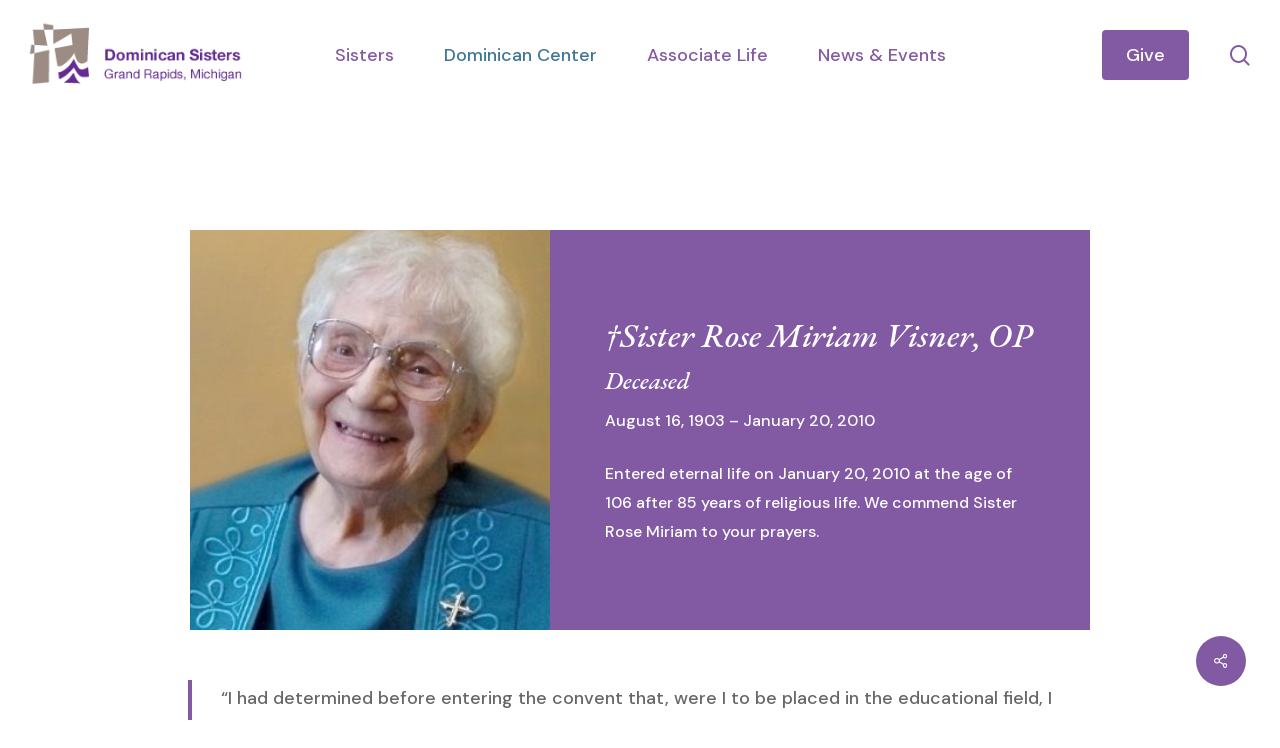

--- FILE ---
content_type: text/html; charset=UTF-8
request_url: https://www.grdominicans.org/our-sisters/%E2%80%A0sister-rose-miriam-visner-op/
body_size: 19994
content:
<!doctype html>
<html lang="en-US" class="no-js">
<head>
	<meta charset="UTF-8">
	<meta name="viewport" content="width=device-width, initial-scale=1, maximum-scale=1, user-scalable=0" /><meta name='robots' content='index, follow, max-image-preview:large, max-snippet:-1, max-video-preview:-1' />

	<!-- This site is optimized with the Yoast SEO Premium plugin v26.8 (Yoast SEO v26.8) - https://yoast.com/product/yoast-seo-premium-wordpress/ -->
	<title>†Sister Rose Miriam Visner, OP - Dominican Sisters Of Grand Rapids</title>
	<link rel="canonical" href="https://www.grdominicans.org/our-sisters/†sister-rose-miriam-visner-op/" />
	<meta property="og:locale" content="en_US" />
	<meta property="og:type" content="article" />
	<meta property="og:title" content="†Sister Rose Miriam Visner, OP" />
	<meta property="og:url" content="https://www.grdominicans.org/our-sisters/†sister-rose-miriam-visner-op/" />
	<meta property="og:site_name" content="Dominican Sisters Of Grand Rapids" />
	<meta property="article:modified_time" content="2024-02-08T18:34:57+00:00" />
	<meta property="og:image" content="https://www.grdominicans.org/wp-content/uploads/2024/02/Visner-OP-Rose-Miriam-342x450-1.jpg" />
	<meta property="og:image:width" content="342" />
	<meta property="og:image:height" content="342" />
	<meta property="og:image:type" content="image/jpeg" />
	<meta name="twitter:card" content="summary_large_image" />
	<meta name="twitter:label1" content="Est. reading time" />
	<meta name="twitter:data1" content="1 minute" />
	<script type="application/ld+json" class="yoast-schema-graph">{"@context":"https://schema.org","@graph":[{"@type":"WebPage","@id":"https://www.grdominicans.org/our-sisters/%e2%80%a0sister-rose-miriam-visner-op/","url":"https://www.grdominicans.org/our-sisters/%e2%80%a0sister-rose-miriam-visner-op/","name":"†Sister Rose Miriam Visner, OP - Dominican Sisters Of Grand Rapids","isPartOf":{"@id":"https://www.grdominicans.org/#website"},"primaryImageOfPage":{"@id":"https://www.grdominicans.org/our-sisters/%e2%80%a0sister-rose-miriam-visner-op/#primaryimage"},"image":{"@id":"https://www.grdominicans.org/our-sisters/%e2%80%a0sister-rose-miriam-visner-op/#primaryimage"},"thumbnailUrl":"https://www.grdominicans.org/wp-content/uploads/2024/02/Visner-OP-Rose-Miriam-342x450-1.jpg","datePublished":"2010-01-20T18:29:10+00:00","dateModified":"2024-02-08T18:34:57+00:00","breadcrumb":{"@id":"https://www.grdominicans.org/our-sisters/%e2%80%a0sister-rose-miriam-visner-op/#breadcrumb"},"inLanguage":"en-US","potentialAction":[{"@type":"ReadAction","target":["https://www.grdominicans.org/our-sisters/%e2%80%a0sister-rose-miriam-visner-op/"]}]},{"@type":"ImageObject","inLanguage":"en-US","@id":"https://www.grdominicans.org/our-sisters/%e2%80%a0sister-rose-miriam-visner-op/#primaryimage","url":"https://www.grdominicans.org/wp-content/uploads/2024/02/Visner-OP-Rose-Miriam-342x450-1.jpg","contentUrl":"https://www.grdominicans.org/wp-content/uploads/2024/02/Visner-OP-Rose-Miriam-342x450-1.jpg","width":342,"height":342},{"@type":"BreadcrumbList","@id":"https://www.grdominicans.org/our-sisters/%e2%80%a0sister-rose-miriam-visner-op/#breadcrumb","itemListElement":[{"@type":"ListItem","position":1,"name":"Home","item":"https://www.grdominicans.org/"},{"@type":"ListItem","position":2,"name":"†Sister Rose Miriam Visner, OP"}]},{"@type":"WebSite","@id":"https://www.grdominicans.org/#website","url":"https://www.grdominicans.org/","name":"Dominican Sisters Of Grand Rapids","description":"","potentialAction":[{"@type":"SearchAction","target":{"@type":"EntryPoint","urlTemplate":"https://www.grdominicans.org/?s={search_term_string}"},"query-input":{"@type":"PropertyValueSpecification","valueRequired":true,"valueName":"search_term_string"}}],"inLanguage":"en-US"}]}</script>
	<!-- / Yoast SEO Premium plugin. -->


<link rel='dns-prefetch' href='//fonts.googleapis.com' />
<link rel="alternate" type="application/rss+xml" title="Dominican Sisters Of Grand Rapids &raquo; Feed" href="https://www.grdominicans.org/feed/" />
<link rel="alternate" type="application/rss+xml" title="Dominican Sisters Of Grand Rapids &raquo; Comments Feed" href="https://www.grdominicans.org/comments/feed/" />
<link rel="alternate" title="oEmbed (JSON)" type="application/json+oembed" href="https://www.grdominicans.org/wp-json/oembed/1.0/embed?url=https%3A%2F%2Fwww.grdominicans.org%2Four-sisters%2F%25e2%2580%25a0sister-rose-miriam-visner-op%2F" />
<link rel="alternate" title="oEmbed (XML)" type="text/xml+oembed" href="https://www.grdominicans.org/wp-json/oembed/1.0/embed?url=https%3A%2F%2Fwww.grdominicans.org%2Four-sisters%2F%25e2%2580%25a0sister-rose-miriam-visner-op%2F&#038;format=xml" />
<style id='wp-img-auto-sizes-contain-inline-css' type='text/css'>
img:is([sizes=auto i],[sizes^="auto," i]){contain-intrinsic-size:3000px 1500px}
/*# sourceURL=wp-img-auto-sizes-contain-inline-css */
</style>
<style id='wp-emoji-styles-inline-css' type='text/css'>

	img.wp-smiley, img.emoji {
		display: inline !important;
		border: none !important;
		box-shadow: none !important;
		height: 1em !important;
		width: 1em !important;
		margin: 0 0.07em !important;
		vertical-align: -0.1em !important;
		background: none !important;
		padding: 0 !important;
	}
/*# sourceURL=wp-emoji-styles-inline-css */
</style>
<style id='wp-block-library-inline-css' type='text/css'>
:root{--wp-block-synced-color:#7a00df;--wp-block-synced-color--rgb:122,0,223;--wp-bound-block-color:var(--wp-block-synced-color);--wp-editor-canvas-background:#ddd;--wp-admin-theme-color:#007cba;--wp-admin-theme-color--rgb:0,124,186;--wp-admin-theme-color-darker-10:#006ba1;--wp-admin-theme-color-darker-10--rgb:0,107,160.5;--wp-admin-theme-color-darker-20:#005a87;--wp-admin-theme-color-darker-20--rgb:0,90,135;--wp-admin-border-width-focus:2px}@media (min-resolution:192dpi){:root{--wp-admin-border-width-focus:1.5px}}.wp-element-button{cursor:pointer}:root .has-very-light-gray-background-color{background-color:#eee}:root .has-very-dark-gray-background-color{background-color:#313131}:root .has-very-light-gray-color{color:#eee}:root .has-very-dark-gray-color{color:#313131}:root .has-vivid-green-cyan-to-vivid-cyan-blue-gradient-background{background:linear-gradient(135deg,#00d084,#0693e3)}:root .has-purple-crush-gradient-background{background:linear-gradient(135deg,#34e2e4,#4721fb 50%,#ab1dfe)}:root .has-hazy-dawn-gradient-background{background:linear-gradient(135deg,#faaca8,#dad0ec)}:root .has-subdued-olive-gradient-background{background:linear-gradient(135deg,#fafae1,#67a671)}:root .has-atomic-cream-gradient-background{background:linear-gradient(135deg,#fdd79a,#004a59)}:root .has-nightshade-gradient-background{background:linear-gradient(135deg,#330968,#31cdcf)}:root .has-midnight-gradient-background{background:linear-gradient(135deg,#020381,#2874fc)}:root{--wp--preset--font-size--normal:16px;--wp--preset--font-size--huge:42px}.has-regular-font-size{font-size:1em}.has-larger-font-size{font-size:2.625em}.has-normal-font-size{font-size:var(--wp--preset--font-size--normal)}.has-huge-font-size{font-size:var(--wp--preset--font-size--huge)}.has-text-align-center{text-align:center}.has-text-align-left{text-align:left}.has-text-align-right{text-align:right}.has-fit-text{white-space:nowrap!important}#end-resizable-editor-section{display:none}.aligncenter{clear:both}.items-justified-left{justify-content:flex-start}.items-justified-center{justify-content:center}.items-justified-right{justify-content:flex-end}.items-justified-space-between{justify-content:space-between}.screen-reader-text{border:0;clip-path:inset(50%);height:1px;margin:-1px;overflow:hidden;padding:0;position:absolute;width:1px;word-wrap:normal!important}.screen-reader-text:focus{background-color:#ddd;clip-path:none;color:#444;display:block;font-size:1em;height:auto;left:5px;line-height:normal;padding:15px 23px 14px;text-decoration:none;top:5px;width:auto;z-index:100000}html :where(.has-border-color){border-style:solid}html :where([style*=border-top-color]){border-top-style:solid}html :where([style*=border-right-color]){border-right-style:solid}html :where([style*=border-bottom-color]){border-bottom-style:solid}html :where([style*=border-left-color]){border-left-style:solid}html :where([style*=border-width]){border-style:solid}html :where([style*=border-top-width]){border-top-style:solid}html :where([style*=border-right-width]){border-right-style:solid}html :where([style*=border-bottom-width]){border-bottom-style:solid}html :where([style*=border-left-width]){border-left-style:solid}html :where(img[class*=wp-image-]){height:auto;max-width:100%}:where(figure){margin:0 0 1em}html :where(.is-position-sticky){--wp-admin--admin-bar--position-offset:var(--wp-admin--admin-bar--height,0px)}@media screen and (max-width:600px){html :where(.is-position-sticky){--wp-admin--admin-bar--position-offset:0px}}

/*# sourceURL=wp-block-library-inline-css */
</style><style id='global-styles-inline-css' type='text/css'>
:root{--wp--preset--aspect-ratio--square: 1;--wp--preset--aspect-ratio--4-3: 4/3;--wp--preset--aspect-ratio--3-4: 3/4;--wp--preset--aspect-ratio--3-2: 3/2;--wp--preset--aspect-ratio--2-3: 2/3;--wp--preset--aspect-ratio--16-9: 16/9;--wp--preset--aspect-ratio--9-16: 9/16;--wp--preset--color--black: #000000;--wp--preset--color--cyan-bluish-gray: #abb8c3;--wp--preset--color--white: #ffffff;--wp--preset--color--pale-pink: #f78da7;--wp--preset--color--vivid-red: #cf2e2e;--wp--preset--color--luminous-vivid-orange: #ff6900;--wp--preset--color--luminous-vivid-amber: #fcb900;--wp--preset--color--light-green-cyan: #7bdcb5;--wp--preset--color--vivid-green-cyan: #00d084;--wp--preset--color--pale-cyan-blue: #8ed1fc;--wp--preset--color--vivid-cyan-blue: #0693e3;--wp--preset--color--vivid-purple: #9b51e0;--wp--preset--gradient--vivid-cyan-blue-to-vivid-purple: linear-gradient(135deg,rgb(6,147,227) 0%,rgb(155,81,224) 100%);--wp--preset--gradient--light-green-cyan-to-vivid-green-cyan: linear-gradient(135deg,rgb(122,220,180) 0%,rgb(0,208,130) 100%);--wp--preset--gradient--luminous-vivid-amber-to-luminous-vivid-orange: linear-gradient(135deg,rgb(252,185,0) 0%,rgb(255,105,0) 100%);--wp--preset--gradient--luminous-vivid-orange-to-vivid-red: linear-gradient(135deg,rgb(255,105,0) 0%,rgb(207,46,46) 100%);--wp--preset--gradient--very-light-gray-to-cyan-bluish-gray: linear-gradient(135deg,rgb(238,238,238) 0%,rgb(169,184,195) 100%);--wp--preset--gradient--cool-to-warm-spectrum: linear-gradient(135deg,rgb(74,234,220) 0%,rgb(151,120,209) 20%,rgb(207,42,186) 40%,rgb(238,44,130) 60%,rgb(251,105,98) 80%,rgb(254,248,76) 100%);--wp--preset--gradient--blush-light-purple: linear-gradient(135deg,rgb(255,206,236) 0%,rgb(152,150,240) 100%);--wp--preset--gradient--blush-bordeaux: linear-gradient(135deg,rgb(254,205,165) 0%,rgb(254,45,45) 50%,rgb(107,0,62) 100%);--wp--preset--gradient--luminous-dusk: linear-gradient(135deg,rgb(255,203,112) 0%,rgb(199,81,192) 50%,rgb(65,88,208) 100%);--wp--preset--gradient--pale-ocean: linear-gradient(135deg,rgb(255,245,203) 0%,rgb(182,227,212) 50%,rgb(51,167,181) 100%);--wp--preset--gradient--electric-grass: linear-gradient(135deg,rgb(202,248,128) 0%,rgb(113,206,126) 100%);--wp--preset--gradient--midnight: linear-gradient(135deg,rgb(2,3,129) 0%,rgb(40,116,252) 100%);--wp--preset--font-size--small: 13px;--wp--preset--font-size--medium: 20px;--wp--preset--font-size--large: 36px;--wp--preset--font-size--x-large: 42px;--wp--preset--spacing--20: 0.44rem;--wp--preset--spacing--30: 0.67rem;--wp--preset--spacing--40: 1rem;--wp--preset--spacing--50: 1.5rem;--wp--preset--spacing--60: 2.25rem;--wp--preset--spacing--70: 3.38rem;--wp--preset--spacing--80: 5.06rem;--wp--preset--shadow--natural: 6px 6px 9px rgba(0, 0, 0, 0.2);--wp--preset--shadow--deep: 12px 12px 50px rgba(0, 0, 0, 0.4);--wp--preset--shadow--sharp: 6px 6px 0px rgba(0, 0, 0, 0.2);--wp--preset--shadow--outlined: 6px 6px 0px -3px rgb(255, 255, 255), 6px 6px rgb(0, 0, 0);--wp--preset--shadow--crisp: 6px 6px 0px rgb(0, 0, 0);}:root { --wp--style--global--content-size: 1300px;--wp--style--global--wide-size: 1300px; }:where(body) { margin: 0; }.wp-site-blocks > .alignleft { float: left; margin-right: 2em; }.wp-site-blocks > .alignright { float: right; margin-left: 2em; }.wp-site-blocks > .aligncenter { justify-content: center; margin-left: auto; margin-right: auto; }:where(.is-layout-flex){gap: 0.5em;}:where(.is-layout-grid){gap: 0.5em;}.is-layout-flow > .alignleft{float: left;margin-inline-start: 0;margin-inline-end: 2em;}.is-layout-flow > .alignright{float: right;margin-inline-start: 2em;margin-inline-end: 0;}.is-layout-flow > .aligncenter{margin-left: auto !important;margin-right: auto !important;}.is-layout-constrained > .alignleft{float: left;margin-inline-start: 0;margin-inline-end: 2em;}.is-layout-constrained > .alignright{float: right;margin-inline-start: 2em;margin-inline-end: 0;}.is-layout-constrained > .aligncenter{margin-left: auto !important;margin-right: auto !important;}.is-layout-constrained > :where(:not(.alignleft):not(.alignright):not(.alignfull)){max-width: var(--wp--style--global--content-size);margin-left: auto !important;margin-right: auto !important;}.is-layout-constrained > .alignwide{max-width: var(--wp--style--global--wide-size);}body .is-layout-flex{display: flex;}.is-layout-flex{flex-wrap: wrap;align-items: center;}.is-layout-flex > :is(*, div){margin: 0;}body .is-layout-grid{display: grid;}.is-layout-grid > :is(*, div){margin: 0;}body{padding-top: 0px;padding-right: 0px;padding-bottom: 0px;padding-left: 0px;}:root :where(.wp-element-button, .wp-block-button__link){background-color: #32373c;border-width: 0;color: #fff;font-family: inherit;font-size: inherit;font-style: inherit;font-weight: inherit;letter-spacing: inherit;line-height: inherit;padding-top: calc(0.667em + 2px);padding-right: calc(1.333em + 2px);padding-bottom: calc(0.667em + 2px);padding-left: calc(1.333em + 2px);text-decoration: none;text-transform: inherit;}.has-black-color{color: var(--wp--preset--color--black) !important;}.has-cyan-bluish-gray-color{color: var(--wp--preset--color--cyan-bluish-gray) !important;}.has-white-color{color: var(--wp--preset--color--white) !important;}.has-pale-pink-color{color: var(--wp--preset--color--pale-pink) !important;}.has-vivid-red-color{color: var(--wp--preset--color--vivid-red) !important;}.has-luminous-vivid-orange-color{color: var(--wp--preset--color--luminous-vivid-orange) !important;}.has-luminous-vivid-amber-color{color: var(--wp--preset--color--luminous-vivid-amber) !important;}.has-light-green-cyan-color{color: var(--wp--preset--color--light-green-cyan) !important;}.has-vivid-green-cyan-color{color: var(--wp--preset--color--vivid-green-cyan) !important;}.has-pale-cyan-blue-color{color: var(--wp--preset--color--pale-cyan-blue) !important;}.has-vivid-cyan-blue-color{color: var(--wp--preset--color--vivid-cyan-blue) !important;}.has-vivid-purple-color{color: var(--wp--preset--color--vivid-purple) !important;}.has-black-background-color{background-color: var(--wp--preset--color--black) !important;}.has-cyan-bluish-gray-background-color{background-color: var(--wp--preset--color--cyan-bluish-gray) !important;}.has-white-background-color{background-color: var(--wp--preset--color--white) !important;}.has-pale-pink-background-color{background-color: var(--wp--preset--color--pale-pink) !important;}.has-vivid-red-background-color{background-color: var(--wp--preset--color--vivid-red) !important;}.has-luminous-vivid-orange-background-color{background-color: var(--wp--preset--color--luminous-vivid-orange) !important;}.has-luminous-vivid-amber-background-color{background-color: var(--wp--preset--color--luminous-vivid-amber) !important;}.has-light-green-cyan-background-color{background-color: var(--wp--preset--color--light-green-cyan) !important;}.has-vivid-green-cyan-background-color{background-color: var(--wp--preset--color--vivid-green-cyan) !important;}.has-pale-cyan-blue-background-color{background-color: var(--wp--preset--color--pale-cyan-blue) !important;}.has-vivid-cyan-blue-background-color{background-color: var(--wp--preset--color--vivid-cyan-blue) !important;}.has-vivid-purple-background-color{background-color: var(--wp--preset--color--vivid-purple) !important;}.has-black-border-color{border-color: var(--wp--preset--color--black) !important;}.has-cyan-bluish-gray-border-color{border-color: var(--wp--preset--color--cyan-bluish-gray) !important;}.has-white-border-color{border-color: var(--wp--preset--color--white) !important;}.has-pale-pink-border-color{border-color: var(--wp--preset--color--pale-pink) !important;}.has-vivid-red-border-color{border-color: var(--wp--preset--color--vivid-red) !important;}.has-luminous-vivid-orange-border-color{border-color: var(--wp--preset--color--luminous-vivid-orange) !important;}.has-luminous-vivid-amber-border-color{border-color: var(--wp--preset--color--luminous-vivid-amber) !important;}.has-light-green-cyan-border-color{border-color: var(--wp--preset--color--light-green-cyan) !important;}.has-vivid-green-cyan-border-color{border-color: var(--wp--preset--color--vivid-green-cyan) !important;}.has-pale-cyan-blue-border-color{border-color: var(--wp--preset--color--pale-cyan-blue) !important;}.has-vivid-cyan-blue-border-color{border-color: var(--wp--preset--color--vivid-cyan-blue) !important;}.has-vivid-purple-border-color{border-color: var(--wp--preset--color--vivid-purple) !important;}.has-vivid-cyan-blue-to-vivid-purple-gradient-background{background: var(--wp--preset--gradient--vivid-cyan-blue-to-vivid-purple) !important;}.has-light-green-cyan-to-vivid-green-cyan-gradient-background{background: var(--wp--preset--gradient--light-green-cyan-to-vivid-green-cyan) !important;}.has-luminous-vivid-amber-to-luminous-vivid-orange-gradient-background{background: var(--wp--preset--gradient--luminous-vivid-amber-to-luminous-vivid-orange) !important;}.has-luminous-vivid-orange-to-vivid-red-gradient-background{background: var(--wp--preset--gradient--luminous-vivid-orange-to-vivid-red) !important;}.has-very-light-gray-to-cyan-bluish-gray-gradient-background{background: var(--wp--preset--gradient--very-light-gray-to-cyan-bluish-gray) !important;}.has-cool-to-warm-spectrum-gradient-background{background: var(--wp--preset--gradient--cool-to-warm-spectrum) !important;}.has-blush-light-purple-gradient-background{background: var(--wp--preset--gradient--blush-light-purple) !important;}.has-blush-bordeaux-gradient-background{background: var(--wp--preset--gradient--blush-bordeaux) !important;}.has-luminous-dusk-gradient-background{background: var(--wp--preset--gradient--luminous-dusk) !important;}.has-pale-ocean-gradient-background{background: var(--wp--preset--gradient--pale-ocean) !important;}.has-electric-grass-gradient-background{background: var(--wp--preset--gradient--electric-grass) !important;}.has-midnight-gradient-background{background: var(--wp--preset--gradient--midnight) !important;}.has-small-font-size{font-size: var(--wp--preset--font-size--small) !important;}.has-medium-font-size{font-size: var(--wp--preset--font-size--medium) !important;}.has-large-font-size{font-size: var(--wp--preset--font-size--large) !important;}.has-x-large-font-size{font-size: var(--wp--preset--font-size--x-large) !important;}
/*# sourceURL=global-styles-inline-css */
</style>

<link rel='stylesheet' id='nectar-portfolio-css' href='https://www.grdominicans.org/wp-content/plugins/salient-portfolio/css/portfolio.css?ver=1.8.4' type='text/css' media='all' />
<link rel='stylesheet' id='salient-social-css' href='https://www.grdominicans.org/wp-content/plugins/salient-social/css/style.css?ver=1.2.6' type='text/css' media='all' />
<style id='salient-social-inline-css' type='text/css'>

  .sharing-default-minimal .nectar-love.loved,
  body .nectar-social[data-color-override="override"].fixed > a:before, 
  body .nectar-social[data-color-override="override"].fixed .nectar-social-inner a,
  .sharing-default-minimal .nectar-social[data-color-override="override"] .nectar-social-inner a:hover,
  .nectar-social.vertical[data-color-override="override"] .nectar-social-inner a:hover {
    background-color: #825aa4;
  }
  .nectar-social.hover .nectar-love.loved,
  .nectar-social.hover > .nectar-love-button a:hover,
  .nectar-social[data-color-override="override"].hover > div a:hover,
  #single-below-header .nectar-social[data-color-override="override"].hover > div a:hover,
  .nectar-social[data-color-override="override"].hover .share-btn:hover,
  .sharing-default-minimal .nectar-social[data-color-override="override"] .nectar-social-inner a {
    border-color: #825aa4;
  }
  #single-below-header .nectar-social.hover .nectar-love.loved i,
  #single-below-header .nectar-social.hover[data-color-override="override"] a:hover,
  #single-below-header .nectar-social.hover[data-color-override="override"] a:hover i,
  #single-below-header .nectar-social.hover .nectar-love-button a:hover i,
  .nectar-love:hover i,
  .hover .nectar-love:hover .total_loves,
  .nectar-love.loved i,
  .nectar-social.hover .nectar-love.loved .total_loves,
  .nectar-social.hover .share-btn:hover, 
  .nectar-social[data-color-override="override"].hover .nectar-social-inner a:hover,
  .nectar-social[data-color-override="override"].hover > div:hover span,
  .sharing-default-minimal .nectar-social[data-color-override="override"] .nectar-social-inner a:not(:hover) i,
  .sharing-default-minimal .nectar-social[data-color-override="override"] .nectar-social-inner a:not(:hover) {
    color: #825aa4;
  }
/*# sourceURL=salient-social-inline-css */
</style>
<link rel='stylesheet' id='search-filter-plugin-styles-css' href='https://www.grdominicans.org/wp-content/plugins/search-filter-pro/public/assets/css/search-filter.min.css?ver=2.5.21' type='text/css' media='all' />
<link rel='stylesheet' id='font-awesome-css' href='https://www.grdominicans.org/wp-content/themes/salient/css/font-awesome-legacy.min.css?ver=4.7.1' type='text/css' media='all' />
<link rel='stylesheet' id='salient-grid-system-css' href='https://www.grdominicans.org/wp-content/themes/salient/css/build/grid-system.css?ver=18.0.2' type='text/css' media='all' />
<link rel='stylesheet' id='main-styles-css' href='https://www.grdominicans.org/wp-content/themes/salient/css/build/style.css?ver=18.0.2' type='text/css' media='all' />
<link rel='stylesheet' id='nectar-header-layout-centered-menu-css' href='https://www.grdominicans.org/wp-content/themes/salient/css/build/header/header-layout-centered-menu.css?ver=18.0.2' type='text/css' media='all' />
<link rel='stylesheet' id='nectar-header-megamenu-css' href='https://www.grdominicans.org/wp-content/themes/salient/css/build/header/header-megamenu.css?ver=18.0.2' type='text/css' media='all' />
<link rel='stylesheet' id='nectar-single-styles-css' href='https://www.grdominicans.org/wp-content/themes/salient/css/build/single.css?ver=18.0.2' type='text/css' media='all' />
<link rel='stylesheet' id='nectar_default_font_open_sans-css' href='https://fonts.googleapis.com/css?family=Open+Sans%3A300%2C400%2C600%2C700&#038;subset=latin%2Clatin-ext' type='text/css' media='all' />
<link rel='stylesheet' id='responsive-css' href='https://www.grdominicans.org/wp-content/themes/salient/css/build/responsive.css?ver=18.0.2' type='text/css' media='all' />
<link rel='stylesheet' id='nectar-flickity-css' href='https://www.grdominicans.org/wp-content/themes/salient/css/build/plugins/flickity.css?ver=18.0.2' type='text/css' media='all' />
<link rel='stylesheet' id='skin-material-css' href='https://www.grdominicans.org/wp-content/themes/salient/css/build/skin-material.css?ver=18.0.2' type='text/css' media='all' />
<link rel='stylesheet' id='salient-wp-menu-dynamic-css' href='https://www.grdominicans.org/wp-content/uploads/salient/menu-dynamic.css?ver=72032' type='text/css' media='all' />
<link rel='stylesheet' id='dynamic-css-css' href='https://www.grdominicans.org/wp-content/uploads/salient/salient-dynamic-styles.css?ver=26794' type='text/css' media='all' />
<style id='dynamic-css-inline-css' type='text/css'>
@media only screen and (min-width:1000px){body #ajax-content-wrap.no-scroll{min-height:calc(100vh - 110px);height:calc(100vh - 110px)!important;}}@media only screen and (min-width:1000px){#page-header-wrap.fullscreen-header,#page-header-wrap.fullscreen-header #page-header-bg,html:not(.nectar-box-roll-loaded) .nectar-box-roll > #page-header-bg.fullscreen-header,.nectar_fullscreen_zoom_recent_projects,#nectar_fullscreen_rows:not(.afterLoaded) > div{height:calc(100vh - 109px);}.wpb_row.vc_row-o-full-height.top-level,.wpb_row.vc_row-o-full-height.top-level > .col.span_12{min-height:calc(100vh - 109px);}html:not(.nectar-box-roll-loaded) .nectar-box-roll > #page-header-bg.fullscreen-header{top:110px;}.nectar-slider-wrap[data-fullscreen="true"]:not(.loaded),.nectar-slider-wrap[data-fullscreen="true"]:not(.loaded) .swiper-container{height:calc(100vh - 108px)!important;}.admin-bar .nectar-slider-wrap[data-fullscreen="true"]:not(.loaded),.admin-bar .nectar-slider-wrap[data-fullscreen="true"]:not(.loaded) .swiper-container{height:calc(100vh - 108px - 32px)!important;}}.admin-bar[class*="page-template-template-no-header"] .wpb_row.vc_row-o-full-height.top-level,.admin-bar[class*="page-template-template-no-header"] .wpb_row.vc_row-o-full-height.top-level > .col.span_12{min-height:calc(100vh - 32px);}body[class*="page-template-template-no-header"] .wpb_row.vc_row-o-full-height.top-level,body[class*="page-template-template-no-header"] .wpb_row.vc_row-o-full-height.top-level > .col.span_12{min-height:100vh;}@media only screen and (max-width:999px){.using-mobile-browser #nectar_fullscreen_rows:not(.afterLoaded):not([data-mobile-disable="on"]) > div{height:calc(100vh - 116px);}.using-mobile-browser .wpb_row.vc_row-o-full-height.top-level,.using-mobile-browser .wpb_row.vc_row-o-full-height.top-level > .col.span_12,[data-permanent-transparent="1"].using-mobile-browser .wpb_row.vc_row-o-full-height.top-level,[data-permanent-transparent="1"].using-mobile-browser .wpb_row.vc_row-o-full-height.top-level > .col.span_12{min-height:calc(100vh - 116px);}html:not(.nectar-box-roll-loaded) .nectar-box-roll > #page-header-bg.fullscreen-header,.nectar_fullscreen_zoom_recent_projects,.nectar-slider-wrap[data-fullscreen="true"]:not(.loaded),.nectar-slider-wrap[data-fullscreen="true"]:not(.loaded) .swiper-container,#nectar_fullscreen_rows:not(.afterLoaded):not([data-mobile-disable="on"]) > div{height:calc(100vh - 63px);}.wpb_row.vc_row-o-full-height.top-level,.wpb_row.vc_row-o-full-height.top-level > .col.span_12{min-height:calc(100vh - 63px);}body[data-transparent-header="false"] #ajax-content-wrap.no-scroll{min-height:calc(100vh - 63px);height:calc(100vh - 63px);}}body .container-wrap .wpb_row[data-column-margin="none"]:not(.full-width-section):not(.full-width-content),html body .wpb_row[data-column-margin="none"]:not(.full-width-section):not(.full-width-content){margin-bottom:0;}body .container-wrap .vc_row-fluid[data-column-margin="none"] > .span_12,html body .vc_row-fluid[data-column-margin="none"] > .span_12,body .container-wrap .vc_row-fluid[data-column-margin="none"] .full-page-inner > .container > .span_12,body .container-wrap .vc_row-fluid[data-column-margin="none"] .full-page-inner > .span_12{margin-left:0;margin-right:0;}body .container-wrap .vc_row-fluid[data-column-margin="none"] .wpb_column:not(.child_column),body .container-wrap .inner_row[data-column-margin="none"] .child_column,html body .vc_row-fluid[data-column-margin="none"] .wpb_column:not(.child_column),html body .inner_row[data-column-margin="none"] .child_column{padding-left:0;padding-right:0;}#ajax-content-wrap .vc_row.left_margin_100px,body .vc_row.left_margin_100px{margin-left:100px;}#ajax-content-wrap .vc_row.right_margin_100px,body .vc_row.right_margin_100px{margin-right:100px;}#ajax-content-wrap .vc_row.left_padding_100px > .row_col_wrap_12,.nectar-global-section .vc_row.left_padding_100px > .row_col_wrap_12{padding-left:100px;}#ajax-content-wrap .vc_row.right_padding_100px > .row_col_wrap_12,.nectar-global-section .vc_row.right_padding_100px > .row_col_wrap_12{padding-right:100px;}.column-image-bg-wrap[data-bg-pos="center center"] .column-image-bg,.container-wrap .main-content .column-image-bg-wrap[data-bg-pos="center center"] .column-image-bg{background-position:center center;}.col.padding-5-percent > .vc_column-inner,.col.padding-5-percent > .n-sticky > .vc_column-inner{padding:calc(600px * 0.06);}@media only screen and (max-width:690px){.col.padding-5-percent > .vc_column-inner,.col.padding-5-percent > .n-sticky > .vc_column-inner{padding:calc(100vw * 0.06);}}@media only screen and (min-width:1000px){.col.padding-5-percent > .vc_column-inner,.col.padding-5-percent > .n-sticky > .vc_column-inner{padding:calc((100vw - 180px) * 0.05);}.column_container:not(.vc_col-sm-12) .col.padding-5-percent > .vc_column-inner{padding:calc((100vw - 180px) * 0.025);}}@media only screen and (min-width:1425px){.col.padding-5-percent > .vc_column-inner{padding:calc(1245px * 0.05);}.column_container:not(.vc_col-sm-12) .col.padding-5-percent > .vc_column-inner{padding:calc(1245px * 0.025);}}.full-width-content .col.padding-5-percent > .vc_column-inner{padding:calc(100vw * 0.05);}@media only screen and (max-width:999px){.full-width-content .col.padding-5-percent > .vc_column-inner{padding:calc(100vw * 0.06);}}@media only screen and (min-width:1000px){.full-width-content .column_container:not(.vc_col-sm-12) .col.padding-5-percent > .vc_column-inner{padding:calc(100vw * 0.025);}}@media only screen and (max-width:999px){.divider-wrap.height_tablet_500px > .divider{height:500px!important;}}@media only screen and (max-width:999px){#ajax-content-wrap .vc_row.right_padding_tablet_0px > .row_col_wrap_12{padding-right:0px!important;}}@media only screen and (max-width:999px){#ajax-content-wrap .vc_row.left_padding_tablet_0px > .row_col_wrap_12{padding-left:0px!important;}}@media only screen and (max-width:999px){body #ajax-content-wrap .vc_row.left_margin_tablet_50px{margin-left:50px;}}@media only screen and (max-width:999px){body #ajax-content-wrap .vc_row.right_margin_tablet_50px{margin-right:50px;}}@media only screen and (max-width:690px){.divider-wrap.height_phone_300px > .divider{height:300px!important;}}@media only screen and (max-width:690px){body #ajax-content-wrap .vc_row.right_margin_phone_0px{margin-right:0px;}}@media only screen and (max-width:690px){body #ajax-content-wrap .vc_row.left_margin_phone_0px{margin-left:0px;}}.nectar_icon_wrap i{vertical-align:middle;top:0;}.nectar_icon_wrap i[class*="nectar-brands"]{display:inline-block;}.wpb_wrapper > .nectar_icon_wrap{margin-bottom:0;}.nectar_icon_wrap i{transition:color .25s ease;}.nectar_icon_wrap path{transition:fill .25s ease;}.nectar-pulsate i{display:block;border-radius:200px;background-color:currentColor;position:relative;}.nectar-pulsate i:after{display:block;position:absolute;top:50%;left:50%;content:"";width:100%;height:100%;margin:-50% auto auto -50%;-webkit-transform-origin:50% 50%;transform-origin:50% 50%;border-radius:50%;background-color:currentColor;opacity:1;z-index:11;pointer-events:none;animation:nectar_pulsate 2s cubic-bezier(.2,1,.2,1) infinite;}@keyframes nectar_pulsate{0%{opacity:0.6;transform:scale(1);}100%{opacity:0;transform:scale(3);}}.nectar_icon_wrap[data-style*="default"][data-color*="extra-color-gradient"] .nectar_icon i{border-radius:0!important;text-align:center;}.nectar_icon_wrap[data-style*="default"][data-color*="extra-color-gradient"] .nectar_icon i:before{vertical-align:top;}.nectar_icon_wrap[data-style*="default"][data-color*="extra-color-gradient"] .nectar_icon i[class*="fa-"],.nectar_icon_wrap[data-style*="default"][data-color*="extra-color-gradient"] .nectar_icon i[class^="icon-"]{vertical-align:baseline;}.img-with-aniamtion-wrap[data-max-width="custom"].center{text-align:center;}.img-with-aniamtion-wrap.custom-width-200px .inner{max-width:200px;}.screen-reader-text,.nectar-skip-to-content:not(:focus){border:0;clip:rect(1px,1px,1px,1px);clip-path:inset(50%);height:1px;margin:-1px;overflow:hidden;padding:0;position:absolute!important;width:1px;word-wrap:normal!important;}.row .col img:not([srcset]){width:auto;}.row .col img.img-with-animation.nectar-lazy:not([srcset]){width:100%;}
/* Hide Post Title on CPT Pages */
.single-portfolio .heading-title {
    display: none;
}

/* Hide Nav Description On Mobile */

#slide-out-widget-area .inner .off-canvas-menu-container li a .item_desc {
    display: none;
}

#slide-out-widget-area .widget h4 {
    font-family: 'EB Garamond' !important;
    font-weight: 500 !important;
}

/* Blog Pull Quote */

.wp-block-pullquote {
    box-sizing: border-box;
    margin: 0 0 1em;
    overflow-wrap: break-word;
    padding: 2em 0;
    text-align: center;
}

/* Search and Filter Form Display */

.searchandfilter > ul > li {
	display: inline-block;
	vertical-align: top;
	padding: 0 20px;
	margin-bottom: 10px;
}
	
	.cl-template a {
    font-family: 'EB Garamond' !important;
    text-transform: none;
    font-weight: 300 !important;
    transition: 0.2s ease-in-out;
}

.cl-template a:hover {
    text-decoration: none !important;
    font-style: italic !important;
    opacity: 0.7;
}

#search-filter-form-3805.searchandfilter ul {
    display: flex;
    flex-direction: column;
    flex-wrap: wrap;
    margin: 0;
    padding: 0;
}

#search-filter-form-476.searchandfilter ul {
    display: flex;
    flex-direction: column;
    flex-wrap: wrap;
    margin: 0;
    padding: 0;
}

#search-filter-form-502.searchandfilter ul {
    display: flex;
    flex-direction: column;
    flex-wrap: wrap;
    margin: 0;
    padding: 0;
}


#search-filter-form-3805.searchandfilter ul li:first-child {
    padding-left: 0 !important;
}

#search-filter-form-476.searchandfilter ul li:first-child {
    padding-left: 0 !important;
}

#search-filter-form-502.searchandfilter ul li:first-child {
    padding-left: 0 !important;
}

#search-filter-form-464.searchandfilter ul li:first-child {
    padding-left: 0 !important;
}

#search-filter-form-3805.searchandfilter ul li {
    flex: 1;
}

#search-filter-form-476.searchandfilter ul li {
    flex: 1;
}

#search-filter-form-502.searchandfilter ul li {
    flex: 1;
}

#search-filter-form-464.searchandfilter ul li {
    flex: 1;
}

#search-filter-form-3805.searchandfilter ul li label {
    width: 100%;
}

#search-filter-form-476.searchandfilter ul li label {
    width: 100%;
}

#search-filter-form-502.searchandfilter ul li label {
    width: 100%;
}

#search-filter-form-464.searchandfilter ul li label {
    width: 100%;
}

#search-filter-form-3805.searchandfilter ul li {
    padding-right: 10px;
    padding-left: 10px;
}

#search-filter-form-476.searchandfilter ul li {
    padding-right: 10px;
    padding-left: 10px;
}

#search-filter-form-502.searchandfilter ul li {
    padding-right: 10px;
    padding-left: 10px;
}

#search-filter-form-464.searchandfilter ul li {
    padding-right: 10px;
    padding-left: 10px;
}

@media only screen and (min-width: 768px) {
    
#search-filter-form-3805.searchandfilter ul {
    flex-direction: row;
    justify-content: space-between;
    padding: 0px !important;
    
}

#search-filter-form-476.searchandfilter ul {
    flex-direction: row;
    justify-content: space-between;
    padding: 0px !important;
    
}

#search-filter-form-502.searchandfilter ul {
    flex-direction: row;
    justify-content: space-between;
    padding: 0px !important;
    
}

#search-filter-form-464.searchandfilter ul {
    flex-direction: row;
    justify-content: space-between;
    padding: 0px !important;
    
}

.searchandfilter > ul > li {
    display: inline-block;
    vertical-align: top;
    padding: 0px;
    margin-bottom: 0px;
}


}



@media only screen and (max-width: 690px) {

/* Portfolio Heading Line height */    

body.single-portfolio .row .col.section-title.span_12 h1 {
    width: 280px;
    margin: 0 auto;
    line-height: 50px;
}
/* Post Individual */

#page-header-bg[data-post-hs="default_minimal"] .inner-wrap > a:not(:hover) {
    display: none;
}


}

/*Removes The Portfolio Page Title*/

.single-portfolio .row .col.section-title h1 {
    display: none !important;
}

.post-featured-img img  {
    display: none;
}

.nectar-button span {
  font-size: 16px;
}

/* Post Individual */

body #page-header-bg .span_6 span.subheader, #page-header-bg span.result-num, body .row .col.section-title > span, .page-header-no-bg .col.section-title h1 > span, .nectar-box-roll .overlaid-content .subheader {
    display: none;
}

/* Gravity Forms */

body .gform_wrapper .gform_footer input[type=submit] {
    color: #ffffff !important;
    background-color: #cc9f26 !important;
    font-family: 'DM Sans' !important;
    letter-spacing: 2px !important;
    font-weight: 700 !important;
}

.single-program-retreat .heading-title{display: none;}

.material.woocommerce-page[data-form-style=default] input#coupon_code, input[type=date], input[type=email], input[type=number], input[type=password], input[type=search], input[type=tel], input[type=text], input[type=url], select, textarea {
    background-color: #d9dde3;
    border-radius: 4px;
    border: 2px solid transparent;
}
/*# sourceURL=dynamic-css-inline-css */
</style>
<link rel='stylesheet' id='salient-child-style-css' href='https://www.grdominicans.org/wp-content/themes/salient-child/style.css?ver=18.0.2' type='text/css' media='all' />
<link rel='stylesheet' id='custom-layouts-styles-css' href='https://www.grdominicans.org/wp-content/uploads/custom-layouts/style.css?ver=31' type='text/css' media='all' />
<link rel='stylesheet' id='redux-google-fonts-salient_redux-css' href='https://fonts.googleapis.com/css?family=EB+Garamond%3A500italic%2C500%7CDM+Sans%3A500%2C600&#038;ver=6.9' type='text/css' media='all' />
<script type="text/javascript" src="https://www.grdominicans.org/wp-includes/js/jquery/jquery.min.js?ver=3.7.1" id="jquery-core-js"></script>
<script type="text/javascript" src="https://www.grdominicans.org/wp-includes/js/jquery/jquery-migrate.min.js?ver=3.4.1" id="jquery-migrate-js"></script>
<script type="text/javascript" id="search-filter-plugin-build-js-extra">
/* <![CDATA[ */
var SF_LDATA = {"ajax_url":"https://www.grdominicans.org/wp-admin/admin-ajax.php","home_url":"https://www.grdominicans.org/","extensions":[]};
//# sourceURL=search-filter-plugin-build-js-extra
/* ]]> */
</script>
<script type="text/javascript" src="https://www.grdominicans.org/wp-content/plugins/search-filter-pro/public/assets/js/search-filter-build.min.js?ver=2.5.21" id="search-filter-plugin-build-js"></script>
<script type="text/javascript" src="https://www.grdominicans.org/wp-content/plugins/search-filter-pro/public/assets/js/chosen.jquery.min.js?ver=2.5.21" id="search-filter-plugin-chosen-js"></script>
<script></script><link rel="https://api.w.org/" href="https://www.grdominicans.org/wp-json/" /><link rel="EditURI" type="application/rsd+xml" title="RSD" href="https://www.grdominicans.org/xmlrpc.php?rsd" />
<meta name="generator" content="WordPress 6.9" />
<link rel='shortlink' href='https://www.grdominicans.org/?p=2180' />
<script type="text/javascript"> var root = document.getElementsByTagName( "html" )[0]; root.setAttribute( "class", "js" ); </script><!-- Google tag (gtag.js) -->
<script async src="https://www.googletagmanager.com/gtag/js?id=G-VKPDB3EHCM"></script>
<script>
  window.dataLayer = window.dataLayer || [];
  function gtag(){dataLayer.push(arguments);}
  gtag('js', new Date());

  gtag('config', 'G-VKPDB3EHCM');
</script>

<script src="https://cdn.userway.org/widget.js" data-account="777eBGrvc5"></script><style type="text/css">.recentcomments a{display:inline !important;padding:0 !important;margin:0 !important;}</style><style id="bec-color-style" type="text/css">
/* Block Editor Colors generated css */
:root {
--bec-color-purple: #825aa4;
--bec-color-teal-blue: #007da0;
--bec-color-tan: #796d6c;
--bec-color-gold: #cc9f26;
}

:root .has-purple-color {
	color: var(--bec-color-purple, #825aa4) !important;
}
:root .has-purple-background-color {
	background-color: var(--bec-color-purple, #825aa4) !important;
}

:root .has-teal-blue-color {
	color: var(--bec-color-teal-blue, #007da0) !important;
}
:root .has-teal-blue-background-color {
	background-color: var(--bec-color-teal-blue, #007da0) !important;
}

:root .has-tan-color {
	color: var(--bec-color-tan, #796d6c) !important;
}
:root .has-tan-background-color {
	background-color: var(--bec-color-tan, #796d6c) !important;
}

:root .has-gold-color {
	color: var(--bec-color-gold, #cc9f26) !important;
}
:root .has-gold-background-color {
	background-color: var(--bec-color-gold, #cc9f26) !important;
}
        </style><meta name="generator" content="Powered by WPBakery Page Builder - drag and drop page builder for WordPress."/>
<link rel="icon" href="https://www.grdominicans.org/wp-content/uploads/2024/06/cropped-favicon-32x32.png" sizes="32x32" />
<link rel="icon" href="https://www.grdominicans.org/wp-content/uploads/2024/06/cropped-favicon-192x192.png" sizes="192x192" />
<link rel="apple-touch-icon" href="https://www.grdominicans.org/wp-content/uploads/2024/06/cropped-favicon-180x180.png" />
<meta name="msapplication-TileImage" content="https://www.grdominicans.org/wp-content/uploads/2024/06/cropped-favicon-270x270.png" />
<noscript><style> .wpb_animate_when_almost_visible { opacity: 1; }</style></noscript><link rel='stylesheet' id='js_composer_front-css' href='https://www.grdominicans.org/wp-content/themes/salient/css/build/plugins/js_composer.css?ver=18.0.2' type='text/css' media='all' />
<link data-pagespeed-no-defer data-nowprocket data-wpacu-skip data-no-optimize data-noptimize rel='stylesheet' id='main-styles-non-critical-css' href='https://www.grdominicans.org/wp-content/themes/salient/css/build/style-non-critical.css?ver=18.0.2' type='text/css' media='all' />
<link data-pagespeed-no-defer data-nowprocket data-wpacu-skip data-no-optimize data-noptimize rel='stylesheet' id='fancyBox-css' href='https://www.grdominicans.org/wp-content/themes/salient/css/build/plugins/jquery.fancybox.css?ver=3.3.1' type='text/css' media='all' />
<link data-pagespeed-no-defer data-nowprocket data-wpacu-skip data-no-optimize data-noptimize rel='stylesheet' id='nectar-ocm-core-css' href='https://www.grdominicans.org/wp-content/themes/salient/css/build/off-canvas/core.css?ver=18.0.2' type='text/css' media='all' />
<link data-pagespeed-no-defer data-nowprocket data-wpacu-skip data-no-optimize data-noptimize rel='stylesheet' id='nectar-ocm-slide-out-right-material-css' href='https://www.grdominicans.org/wp-content/themes/salient/css/build/off-canvas/slide-out-right-material.css?ver=18.0.2' type='text/css' media='all' />
<link data-pagespeed-no-defer data-nowprocket data-wpacu-skip data-no-optimize data-noptimize rel='stylesheet' id='nectar-ocm-slide-out-right-hover-css' href='https://www.grdominicans.org/wp-content/themes/salient/css/build/off-canvas/slide-out-right-hover.css?ver=18.0.2' type='text/css' media='all' />
</head><body class="wp-singular portfolio-template-default single single-portfolio postid-2180 wp-theme-salient wp-child-theme-salient-child material wpb-js-composer js-comp-ver-8.6.1 vc_responsive" data-footer-reveal="false" data-footer-reveal-shadow="none" data-header-format="centered-menu" data-body-border="off" data-boxed-style="" data-header-breakpoint="1200" data-dropdown-style="minimal" data-cae="easeInOutCubic" data-cad="750" data-megamenu-width="contained" data-aie="none" data-ls="fancybox" data-apte="standard" data-hhun="0" data-fancy-form-rcs="default" data-form-style="default" data-form-submit="default" data-is="minimal" data-button-style="slightly_rounded_shadow" data-user-account-button="false" data-flex-cols="true" data-col-gap="default" data-header-inherit-rc="false" data-header-search="true" data-animated-anchors="true" data-ajax-transitions="false" data-full-width-header="true" data-slide-out-widget-area="true" data-slide-out-widget-area-style="slide-out-from-right" data-user-set-ocm="off" data-loading-animation="none" data-bg-header="false" data-responsive="1" data-ext-responsive="true" data-ext-padding="90" data-header-resize="1" data-header-color="custom" data-transparent-header="false" data-cart="false" data-remove-m-parallax="" data-remove-m-video-bgs="" data-m-animate="0" data-force-header-trans-color="light" data-smooth-scrolling="0" data-permanent-transparent="false" >
	
	<script type="text/javascript">
	 (function(window, document) {

		document.documentElement.classList.remove("no-js");

		if(navigator.userAgent.match(/(Android|iPod|iPhone|iPad|BlackBerry|IEMobile|Opera Mini)/)) {
			document.body.className += " using-mobile-browser mobile ";
		}
		if(navigator.userAgent.match(/Mac/) && navigator.maxTouchPoints && navigator.maxTouchPoints > 2) {
			document.body.className += " using-ios-device ";
		}

		if( !("ontouchstart" in window) ) {

			var body = document.querySelector("body");
			var winW = window.innerWidth;
			var bodyW = body.clientWidth;

			if (winW > bodyW + 4) {
				body.setAttribute("style", "--scroll-bar-w: " + (winW - bodyW - 4) + "px");
			} else {
				body.setAttribute("style", "--scroll-bar-w: 0px");
			}
		}

	 })(window, document);
   </script><!-- Begin Constant Contact Active Forms -->
<script> var _ctct_m = "454a0abeeb59a6a413b68684920b4896"; </script>
<script id="signupScript" src="//static.ctctcdn.com/js/signup-form-widget/current/signup-form-widget.min.js" async defer></script>
<!-- End Constant Contact Active Forms --><nav aria-label="Skip links" class="nectar-skip-to-content-wrap"><a href="#ajax-content-wrap" class="nectar-skip-to-content">Skip to main content</a></nav><div class="ocm-effect-wrap"><div class="ocm-effect-wrap-inner">	
	<div id="header-space"  data-header-mobile-fixed='1'></div> 
	
		<div id="header-outer" data-has-menu="true" data-has-buttons="yes" data-header-button_style="default" data-using-pr-menu="true" data-mobile-fixed="1" data-ptnm="false" data-lhe="animated_underline" data-user-set-bg="#ffffff" data-format="centered-menu" data-permanent-transparent="false" data-megamenu-rt="0" data-remove-fixed="0" data-header-resize="1" data-cart="false" data-transparency-option="0" data-box-shadow="large" data-shrink-num="6" data-using-secondary="0" data-using-logo="1" data-logo-height="70" data-m-logo-height="40" data-padding="20" data-full-width="true" data-condense="false" >
		
<div id="search-outer" class="nectar">
	<div id="search">
		<div class="container">
			 <div id="search-box">
				 <div class="inner-wrap">
					 <div class="col span_12">
						  <form role="search" action="https://www.grdominicans.org/" method="GET">
														 <input type="text" name="s"  value="" aria-label="Search" placeholder="Search" />
							 
						<span>Hit enter to search or ESC to close</span>
						<button aria-label="Search" class="search-box__button" type="submit">Search</button>						</form>
					</div><!--/span_12-->
				</div><!--/inner-wrap-->
			 </div><!--/search-box-->
			 <div id="close"><a href="#" role="button"><span class="screen-reader-text">Close Search</span>
				<span class="close-wrap"> <span class="close-line close-line1" role="presentation"></span> <span class="close-line close-line2" role="presentation"></span> </span>				 </a></div>
		 </div><!--/container-->
	</div><!--/search-->
</div><!--/search-outer-->

<header id="top" role="banner" aria-label="Main Menu">
		<div class="container">
		<div class="row">
			<div class="col span_3">
								<a id="logo" href="https://www.grdominicans.org" data-supplied-ml-starting-dark="false" data-supplied-ml-starting="false" data-supplied-ml="false" >
					<img class="stnd skip-lazy dark-version" width="249" height="78" alt="Dominican Sisters Of Grand Rapids" src="https://www.grdominicans.org/wp-content/uploads/2023/09/logo.png"  />				</a>
							</div><!--/span_3-->

			<div class="col span_9 col_last">
									<div class="nectar-mobile-only mobile-header"><div class="inner"><ul id="menu-main-navigation-donate-button" class="sf-menu"><li id="menu-item-77" class="menu-item menu-item-type-custom menu-item-object-custom menu-item-btn-style-button_accent-color menu-item-77"><a href="/support-us"><span class="menu-title-text">Give</span></a></li>
</ul></div></div>
									<a class="mobile-search" href="#searchbox"><span class="nectar-icon icon-salient-search" aria-hidden="true"></span><span class="screen-reader-text">search</span></a>
														<div class="slide-out-widget-area-toggle mobile-icon slide-out-from-right" data-custom-color="false" data-icon-animation="simple-transform">
						<div> <a href="#slide-out-widget-area" role="button" aria-label="Navigation Menu" aria-expanded="false" class="closed using-label">
							<i class="label">Menu</i><span aria-hidden="true"> <i class="lines-button x2"> <i class="lines"></i> </i> </span>						</a></div>
					</div>
				
									<nav aria-label="Main Menu">
													<ul class="sf-menu">
								<li id="menu-item-73" class="menu-item menu-item-type-custom menu-item-object-custom menu-item-has-children megamenu nectar-megamenu-menu-item align-left width-100 nectar-regular-menu-item menu-item-73"><a href="/dominican-sisters" aria-haspopup="true" aria-expanded="false"><span class="menu-title-text">Sisters</span></a>
<ul class="sub-menu">
	<li id="menu-item-215" class="menu-item menu-item-type-custom menu-item-object-custom megamenu-column-width-30 megamenu-column-padding-20px nectar-regular-menu-item menu-item-215"><a href="https://www.grdominicans.org/dominican-sisters/"><div class="nectar-ext-menu-item style-default"><div class="image-layer-outer hover-default"><div class="image-layer"></div><div class="color-overlay"></div></div><div class="inner-content"><span class="title inherit-h4"><span class="menu-title-text">Who We Are</span></span><span class="menu-item-desc">Dominican Sisters and Associates respond to a call to live our commitment made in baptism: to grow in the love of God.</span></div></div></a></li>
	<li id="menu-item-79" class="menu-item menu-item-type-custom menu-item-object-custom menu-item-has-children megamenu-column-padding-default nectar-regular-menu-item menu-item-79"><a href="#" aria-haspopup="true" aria-expanded="false"><span class="menu-title-text nectar-inherit-h4">What We&#8217;re About</span><span class="sf-sub-indicator"><i class="fa fa-angle-right icon-in-menu" aria-hidden="true"></i></span></a>
	<ul class="sub-menu">
		<li id="menu-item-176" class="menu-item menu-item-type-custom menu-item-object-custom menu-item-has-icon nectar-regular-menu-item menu-item-176"><a href="https://www.grdominicans.org/dominican-sisters/preaching-with-our-lives/"><i class="nectar-menu-icon fa fa-arrow-circle-right" role="presentation"></i><span class="menu-title-text">Preaching With Our Lives</span></a></li>
		<li id="menu-item-1181" class="menu-item menu-item-type-post_type menu-item-object-page menu-item-has-icon nectar-regular-menu-item menu-item-1181"><a href="https://www.grdominicans.org/peace-justice/"><i class="nectar-menu-icon fa fa-arrow-circle-right" role="presentation"></i><span class="menu-title-text">Peace &#038; Justice</span></a></li>
		<li id="menu-item-1180" class="menu-item menu-item-type-post_type menu-item-object-page menu-item-has-icon nectar-regular-menu-item menu-item-1180"><a href="https://www.grdominicans.org/care-for-creation/"><i class="nectar-menu-icon fa fa-arrow-circle-right" role="presentation"></i><span class="menu-title-text">Care For Creation</span></a></li>
		<li id="menu-item-27328" class="menu-item menu-item-type-post_type menu-item-object-page menu-item-has-icon nectar-regular-menu-item menu-item-27328"><a href="https://www.grdominicans.org/laudato-si-commitment/"><i class="nectar-menu-icon fa fa-arrow-circle-right" role="presentation"></i><span class="menu-title-text">Laudato Si’ Commitment</span></a></li>
	</ul>
</li>
	<li id="menu-item-219" class="menu-item menu-item-type-custom menu-item-object-custom menu-item-has-children nectar-regular-menu-item menu-item-219"><a href="#" aria-haspopup="true" aria-expanded="false"><span class="menu-title-text">&#8211;</span><span class="sf-sub-indicator"><i class="fa fa-angle-right icon-in-menu" aria-hidden="true"></i></span></a>
	<ul class="sub-menu">
		<li id="menu-item-436" class="menu-item menu-item-type-post_type menu-item-object-page nectar-regular-menu-item menu-item-436"><a href="https://www.grdominicans.org/dominican-sisters/our-sisters/"><span class="menu-title-text nectar-inherit-h4">Our Sisters</span></a></li>
		<li id="menu-item-186" class="menu-item menu-item-type-custom menu-item-object-custom nectar-regular-menu-item menu-item-186"><a href="/vocations/"><span class="menu-title-text nectar-inherit-h4">Vocation</span></a></li>
		<li id="menu-item-184" class="menu-item menu-item-type-custom menu-item-object-custom nectar-regular-menu-item menu-item-184"><a href="/marywood-campus/"><span class="menu-title-text nectar-inherit-h4">Marywood Campus</span></a></li>
		<li id="menu-item-1187" class="menu-item menu-item-type-post_type menu-item-object-page nectar-regular-menu-item menu-item-1187"><a href="https://www.grdominicans.org/dominican-sisters/contact/"><span class="menu-title-text nectar-inherit-h4">Contact</span></a></li>
		<li id="menu-item-29158" class="menu-item menu-item-type-post_type menu-item-object-page nectar-regular-menu-item menu-item-29158"><a href="https://www.grdominicans.org/employment-opportunities/"><span class="menu-title-text nectar-inherit-h4">Employment</span></a></li>
	</ul>
</li>
	<li id="menu-item-220" class="menu-item menu-item-type-custom menu-item-object-custom menu-item-has-children megamenu-column-padding-default nectar-regular-menu-item menu-item-220"><a href="#" aria-haspopup="true" aria-expanded="false"><span class="menu-title-text">&#8211;</span><span class="sf-sub-indicator"><i class="fa fa-angle-right icon-in-menu" aria-hidden="true"></i></span></a>
	<ul class="sub-menu">
		<li id="menu-item-29150" class="menu-item menu-item-type-custom menu-item-object-custom nectar-regular-menu-item menu-item-29150"><a href="/mission-ministry-magazine/"><span class="menu-title-text nectar-inherit-h4">Mission &#038; Ministry Magazine</span></a></li>
		<li id="menu-item-463" class="menu-item menu-item-type-custom menu-item-object-custom nectar-regular-menu-item menu-item-463"><a href="/obituaries/"><span class="menu-title-text nectar-inherit-h4">Obituaries</span></a></li>
		<li id="menu-item-190" class="menu-item menu-item-type-custom menu-item-object-custom nectar-regular-menu-item menu-item-190"><a href="/dominican-sisters/our-history/"><span class="menu-title-text nectar-inherit-h4">Our History</span></a></li>
		<li id="menu-item-191" class="menu-item menu-item-type-custom menu-item-object-custom nectar-regular-menu-item menu-item-191"><a href="/dominican-sisters/our-archives/"><span class="menu-title-text nectar-inherit-h4">Our Archives</span></a></li>
		<li id="menu-item-31587" class="menu-item menu-item-type-post_type menu-item-object-page nectar-regular-menu-item menu-item-31587"><a href="https://www.grdominicans.org/foundation/"><span class="menu-title-text nectar-inherit-h4">Foundation</span></a></li>
	</ul>
</li>
</ul>
</li>
<li id="menu-item-432" class="menu-item menu-item-type-post_type menu-item-object-page menu-item-has-children megamenu nectar-megamenu-menu-item align-left width-100 nectar-regular-menu-item menu-item-432"><a href="https://www.grdominicans.org/dominican-center/" aria-haspopup="true" aria-expanded="false"><span class="menu-title-text">Dominican Center</span></a>
<ul class="sub-menu">
	<li id="menu-item-654" class="menu-item menu-item-type-custom menu-item-object-custom megamenu-column-width-40 megamenu-column-padding-20px nectar-regular-menu-item menu-item-654"><a href="/about-dominican-center"><div class="nectar-ext-menu-item style-default"><div class="image-layer-outer hover-default"><div class="image-layer"></div><div class="color-overlay"></div></div><div class="inner-content"><span class="title inherit-h4"><span class="menu-title-text">About Us</span></span><span class="menu-item-desc">We are a spiritual formation center where people explore and experience God’s transformational love and our interconnectedness.</span></div></div></a></li>
	<li id="menu-item-29713" class="menu-item menu-item-type-custom menu-item-object-custom menu-item-has-children nectar-regular-menu-item menu-item-29713"><a href="#" aria-haspopup="true" aria-expanded="false"><span class="menu-title-text">&#8211;</span><span class="sf-sub-indicator"><i class="fa fa-angle-right icon-in-menu" aria-hidden="true"></i></span></a>
	<ul class="sub-menu">
		<li id="menu-item-658" class="menu-item menu-item-type-custom menu-item-object-custom nectar-regular-menu-item menu-item-658"><a href="/foundations-in-spirituality/"><span class="menu-title-text">Foundations In Spirituality Courses</span></a></li>
		<li id="menu-item-659" class="menu-item menu-item-type-custom menu-item-object-custom nectar-regular-menu-item menu-item-659"><a href="/spiritual-director-practicum/"><span class="menu-title-text">Spiritual Director Practicums</span></a></li>
		<li id="menu-item-1183" class="menu-item menu-item-type-post_type menu-item-object-page nectar-regular-menu-item menu-item-1183"><a href="https://www.grdominicans.org/transformative-programs-retreats/"><span class="menu-title-text">Retreats &#038; Workshops</span></a></li>
		<li id="menu-item-660" class="menu-item menu-item-type-custom menu-item-object-custom nectar-regular-menu-item menu-item-660"><a href="/spiritual-formation/for-spiritual-directors/"><span class="menu-title-text">For Spiritual Directors</span></a></li>
	</ul>
</li>
	<li id="menu-item-27566" class="menu-item menu-item-type-custom menu-item-object-custom menu-item-has-children nectar-regular-menu-item menu-item-27566"><a href="#" aria-haspopup="true" aria-expanded="false"><span class="menu-title-text">&#8211;</span><span class="sf-sub-indicator"><i class="fa fa-angle-right icon-in-menu" aria-hidden="true"></i></span></a>
	<ul class="sub-menu">
		<li id="menu-item-661" class="menu-item menu-item-type-custom menu-item-object-custom nectar-regular-menu-item menu-item-661"><a href="https://www.grdominicans.org/spiritual-formation/receive-spiritual-direction/"><span class="menu-title-text">Receive Spiritual Direction</span></a></li>
		<li id="menu-item-655" class="menu-item menu-item-type-custom menu-item-object-custom nectar-regular-menu-item menu-item-655"><a href="https://www.grdominicans.org/dominican-center-blog/"><span class="menu-title-text">Blog</span></a></li>
		<li id="menu-item-30427" class="menu-item menu-item-type-post_type menu-item-object-page nectar-regular-menu-item menu-item-30427"><a href="https://www.grdominicans.org/dominican-center/contact/"><span class="menu-title-text">Contact</span></a></li>
		<li id="menu-item-36237" class="menu-item menu-item-type-post_type menu-item-object-page nectar-regular-menu-item menu-item-36237"><a href="https://www.grdominicans.org/dominican-center/faq/"><span class="menu-title-text">FAQ</span></a></li>
	</ul>
</li>
</ul>
</li>
<li id="menu-item-75" class="menu-item menu-item-type-custom menu-item-object-custom nectar-regular-menu-item menu-item-75"><a href="/associates/"><span class="menu-title-text">Associate Life</span></a></li>
<li id="menu-item-712" class="menu-item menu-item-type-custom menu-item-object-custom menu-item-has-children megamenu nectar-megamenu-menu-item align-left width-100 nectar-regular-menu-item menu-item-712"><a href="#" aria-haspopup="true" aria-expanded="false"><span class="menu-title-text">News &#038; Events</span></a>
<ul class="sub-menu">
	<li id="menu-item-664" class="menu-item menu-item-type-custom menu-item-object-custom megamenu-column-padding-20px nectar-regular-menu-item menu-item-664"><a href="/news/"><div class="nectar-ext-menu-item style-default"><div class="image-layer-outer hover-default"><div class="image-layer"></div><div class="color-overlay"></div></div><div class="inner-content"><span class="title inherit-h4"><span class="menu-title-text">News, Events, Inspiration</span></span><span class="menu-item-desc">News about our Congregation, Sisters, our ministries, Justice, and people who bless the world with their presence every day.</span></div></div></a></li>
	<li id="menu-item-665" class="menu-item menu-item-type-custom menu-item-object-custom megamenu-column-padding-20px nectar-regular-menu-item menu-item-665"><a href="https://www.grdominicans.org/dominican-center-blog/"><div class="nectar-ext-menu-item style-default"><div class="image-layer-outer hover-default"><div class="image-layer"></div><div class="color-overlay"></div></div><div class="inner-content"><span class="title inherit-h4"><span class="menu-title-text">DCM Blog</span></span><span class="menu-item-desc">News and inspiring messages from our village at Dominican Center Marywood at Aquinas College.</span></div></div></a></li>
	<li id="menu-item-666" class="menu-item menu-item-type-custom menu-item-object-custom megamenu-column-padding-20px nectar-regular-menu-item menu-item-666"><a href="https://www.grdominicans.org/transformative-programs-retreats/"><div class="nectar-ext-menu-item style-default"><div class="image-layer-outer hover-default"><div class="image-layer"></div><div class="color-overlay"></div></div><div class="inner-content"><span class="title inherit-h4"><span class="menu-title-text">Retreats &#038; Workshop</span></span><span class="menu-item-desc">Transformative programs and retreats promote spiritual growth, relationship building, healing, and prayerful reflection.</span></div></div></a></li>
</ul>
</li>
							</ul>
													<ul class="buttons sf-menu" data-user-set-ocm="off"><li class="menu-item menu-item-type-custom menu-item-object-custom menu-item-btn-style-button_accent-color nectar-regular-menu-item menu-item-77"><a href="/support-us"><span class="menu-title-text">Give</span></a></li>
<li id="search-btn"><div><a href="#searchbox"><span class="icon-salient-search" aria-hidden="true"></span><span class="screen-reader-text">search</span></a></div> </li></ul>
						
					</nav>

					<div class="logo-spacing" data-using-image="true"><img class="hidden-logo skip-lazy" alt="Dominican Sisters Of Grand Rapids" width="249" height="78" src="https://www.grdominicans.org/wp-content/uploads/2023/09/logo.png" /></div>
				</div><!--/span_9-->

				
			</div><!--/row-->
					</div><!--/container-->
	</header>		
	</div>
		<div id="ajax-content-wrap">

<div id="full_width_portfolio"  data-featured-img="https://www.grdominicans.org/wp-content/uploads/2024/02/Visner-OP-Rose-Miriam-342x450-1.jpg">

		
				<div class="row project-title">
					<div class="container">
						<div class="title-wrap">
						<div class="col span_12 section-title  ">

							<h1>†Sister Rose Miriam Visner, OP</h1>
							
							
						</div>
					</div>
				</div>
			</div><!--/row-->

		
	<div class="container-wrap" data-nav-pos="none" data-rm-header="false">

		<div class="container main-content">

			
			<div class="row  ">

				
<div class="post-area col span_12">
  
	  
	<div id="portfolio-extra">
		<div id="fws_6971d0c7b9178"  data-column-margin="none" data-midnight="dark"  class="wpb_row vc_row-fluid vc_row vc_row-o-equal-height vc_row-flex vc_row-o-content-middle  right_margin_100px left_margin_100px right_margin_tablet_50px right_margin_phone_0px left_margin_tablet_50px left_margin_phone_0px"  style="padding-top: 50px; padding-bottom: 50px; "><div class="row-bg-wrap" data-bg-animation="none" data-bg-animation-delay="" data-bg-overlay="false"><div class="inner-wrap row-bg-layer" ><div class="row-bg viewport-desktop"  style=""></div></div></div><div class="row_col_wrap_12 col span_12 dark left">
	<div style="" class="vc_col-sm-2/5 wpb_column column_container vc_column_container col no-extra-padding inherit_tablet inherit_phone " data-using-bg="true" data-bg-cover="true" data-padding-pos="all" data-has-bg-color="false" data-bg-color="" data-bg-opacity="1" data-animation="" data-delay="0" >
		<div class="vc_column-inner" ><div class="column-image-bg-wrap column-bg-layer viewport-desktop" data-bg-pos="center center" data-bg-animation="none" data-bg-overlay="false"><div class="inner-wrap"><div class="column-image-bg" style=" background-image: url('https://www.grdominicans.org/wp-content/uploads/2024/02/Visner-OP-Rose-Miriam-342x450-1.jpg'); "></div></div></div>
			<div class="wpb_wrapper">
				<div class="divider-wrap height_tablet_500px height_phone_300px " data-alignment="default"><div style="height: 400px;" class="divider"></div></div>
			</div> 
		</div>
	</div> 

	<div style="" class="vc_col-sm-3/5 wpb_column column_container vc_column_container col padding-5-percent inherit_tablet inherit_phone " data-using-bg="true" data-padding-pos="all" data-has-bg-color="true" data-bg-color="#825aa4" data-bg-opacity="1" data-animation="" data-delay="0" >
		<div class="vc_column-inner" ><div class="column-bg-overlay-wrap column-bg-layer" data-bg-animation="none"><div class="column-bg-overlay" style="opacity: 1; background-color: #825aa4;"></div></div>
			<div class="wpb_wrapper">
				
<div class="wpb_text_column wpb_content_element " >
	<h2 class="wp-block-heading has-white-color has-text-color has-link-color wp-elements-47da0c4af8a103d4a47e59c96436ec9b">†Sister Rose Miriam Visner, OP</h2>
<h4 class="wp-block-heading has-white-color has-text-color has-link-color wp-elements-47da0c4af8a103d4a47e59c96436ec9b">Deceased</h4>
<p class="has-white-color has-text-color has-link-color wp-elements-30066a00a29920e6569a4ee88ff97cea">August 16, 1903 – January 20, 2010</p>
<p class="has-white-color has-text-color has-link-color wp-elements-30066a00a29920e6569a4ee88ff97cea">Entered eternal life on January 20, 2010 at the age of 106 after 85 years of religious life. We commend Sister Rose Miriam to your prayers.</p>
</div>




			</div> 
		</div>
	</div> 
</div></div>
		<div id="fws_6971d0c7b95cc"  data-column-margin="default" data-midnight="dark"  class="wpb_row vc_row-fluid vc_row  right_padding_100px left_padding_100px right_padding_tablet_0px left_padding_tablet_0px"  style="padding-top: 0px; padding-bottom: 0px; "><div class="row-bg-wrap" data-bg-animation="none" data-bg-animation-delay="" data-bg-overlay="false"><div class="inner-wrap row-bg-layer" ><div class="row-bg viewport-desktop"  style=""></div></div></div><div class="row_col_wrap_12 col span_12 dark left">
	<div  class="vc_col-sm-12 wpb_column column_container vc_column_container col no-extra-padding inherit_tablet inherit_phone "  data-padding-pos="all" data-has-bg-color="false" data-bg-color="" data-bg-opacity="1" data-animation="" data-delay="0" >
		<div class="vc_column-inner" >
			<div class="wpb_wrapper">
				
<div class="wpb_text_column wpb_content_element " >
	<blockquote>
<p>&#8220;I had determined before entering the convent that, were I to be placed in the educational field, I would strive to make my efforts serve as so many spring boards that might unleash the right brain of students.”</p>
<p><cite><em>~ Sister Rose Miriam (1975)</em></cite></p>
</blockquote>
<p>And so it was that Sister Rose Miriam became a teacher of renown at every grade level from first through high school. Wherever she taught, the students remembered with happiness their time with her. Her teaching did provide a spring board that unleashed the creativity and confidence of her students. In the many dramas that she wrote, directed and produced, her students sang with “full throated voices.” Such was her ability to draw out the best from every student she taught at every age.</p>
<p>Life began for Sister Rose Miriam, the former Marie Visner, on August 16, 1903 in Muskegon, Michigan, the fifth of six daughters born to Thomas and Elizabeth Gallup Visner. Three boys did not survive early infancy. She was baptized at St. Mary’s Church in Muskegon, receiving the name of Marie Rose. Six months later, the family moved to Grand Rapids. She began school at St. Andrew’s and later on attended St. Alphonsus and Catholic Central High School. At the time of her death Sr. Rose Miriam was the oldest living graduate of Catholic Central High School.</p>
<p>Sister Rose Miriam recalled her childhood as a very happy one, but marked with tragedy when in the early 1920’s her father died suddenly and her mother passed away only five months later. At the time two of her sisters had already joined the Dominican Sisters. They were Sister Joachim and Sister Perpetua Maria. Marie and her sister Cecil (later to be Sister Elizabeth Mary) soon went to Chicago to work and pursue their careers – Marie in dancing and Cecil in vocal music.</p>
<p>After eighteen months in Chicago, Marie realized God had other plans for her. Of this she wrote, “The Hound pursued me constantly, following me when I would have fled Him, so that on Easter night, 1924, I surrendered to His promptings and began to make plans for leaving the world.” (The previous words make reference to the poem The Hound of Heaven by the poet, Francis Thompson.) Marie wrote to her sister back home in Grand Rapids in 1924: “I have known my vocation for nearly two months, and last Sunday night, Easter night, told Cecil my intentions, only to hear that she, too had the same thoughts and desires as myself.” So it was that these two Visner sisters became the third and fourth members of the family to join the Dominican Sisters.</p>
<p>The date of entrance for both Marie and Cecil was July 24, 1924. Sister Rose Miriam made her first profession of vows to Mother Eveline Mackey, the newly elected Prioress General, on August 23, 1927.</p>
<p>As a second year novice, Sister Rose Miriam began her teaching profession, which would eventually span 50 years. Of these years she wrote, “My classes, within my years of teaching, ranged from first through twelfth grade, no grade excepted. With each new assignment I loved teaching that particular age group. I served as a teacher and principal and director of the House of Studies.” Her educational apostolate took her to the following missions: St. Mary and SS. Peter &#038; Paul, Saginaw; St. Anne, Alpena (three different intervals); St. Mary Magdalen, Melvindale; Sacred Heart, Muskegon Heights; St. Thomas, Catholic Central, and St. Stephen, Grand Rapids; and St. Mary, Gaylord.</p>
<p>Sister Rose Miriam was a marvelous teacher who had an outstanding influence on her students. Her years at St. Stephen’s were notable for the artistic achievement of her students. For a number of years it became legend that the grade seven students would produce the Christmas pageant and grade eight the Easter pageant. Sister had the ability to work with forty-five to fifty-five students who lived each of the liturgical dramas. Sister Rose Miriam was the author, director, and moving force! Her productions were a beautiful form of prayer; she never tired of helping students prepare for a liturgical function. Sister herself had a great love for the liturgy. This interest was sparked when in 1929 she had the privilege of attending Collegeville, Minnesota with the Benedictine monks; then, too, her years studying theology and scripture were very meaningful to her.</p>
<p>From 1977-1982 a new apostolate awaited her at St. Joseph, East Tawas, where she brought much hope and joy to people who were shut-in or hospitalized. There she conducted a monthly prayer service at the Medical Care Facility and at the Provincial House Nursing Home. Always a teacher, she conducted weekly adult scripture classes for all who desired to come. Although Sister Rose Miriam never learned to drive a car, she was a familiar sight to the people of East Tawas as she peddled about on her three wheel bicycle to the homes of parishioners to bring them Holy Communion.</p>
<p>In 1982 Sister Rose Miriam moved to Marywood where she continued to offer her services wherever and whenever they were needed. She also became a companion and helpmate to her biological sister, Sister Perpetua Maria who had been ill for many years and in residence at Aquinata Hall.</p>
<p>Sister Rose Miriam had a great appreciation for our Dominican way of life and was grateful for her religious vocation. Her love for God, which had its beginning as a tiny child, was great indeed. Likewise Our Blessed Mother had an important place in her life, and of this she wrote, “I cannot close this account without a word of praise and thanks to Mary who has always been my life, my sweetness, and my hope. It is she who taught me to keep the secrets of the King. She is and always will be truly my Mother.” May Mary now have a special place under her mantle for all the Visner daughters who served the Church, the Dominican Order, and our Grand Rapids Community with great love, goodness, generosity, and fidelity. The Lord of the Dance welcomed Sister Rose Miriam into Heaven with all the martyrs, and saints and sisters, both family and others, on January 20, 2010 when Sister Rose Miriam breathed her last breath surrounded by loving nieces, sisters and friends.</p>
<p>Sister Rose Miriam is survived by her nieces, nephews, friends and Sisters in her Dominican community.</p>
</div>




			</div> 
		</div>
	</div> 
</div></div>
		<div id="fws_6971d0c7b9806"  data-column-margin="default" data-midnight="dark"  class="wpb_row vc_row-fluid vc_row"  style="padding-top: 0px; padding-bottom: 0px; "><div class="row-bg-wrap" data-bg-animation="none" data-bg-animation-delay="" data-bg-overlay="false"><div class="inner-wrap row-bg-layer" ><div class="row-bg viewport-desktop"  style=""></div></div></div><div class="row_col_wrap_12 col span_12 dark left">
	<div  class="vc_col-sm-12 wpb_column column_container vc_column_container col no-extra-padding inherit_tablet inherit_phone "  data-padding-pos="all" data-has-bg-color="false" data-bg-color="" data-bg-opacity="1" data-animation="" data-delay="0" >
		<div class="vc_column-inner" >
			<div class="wpb_wrapper">
				
	<div class="wpb_gallery wpb_content_element clearfix">
		<div class="wpb_wrapper"><div class="wpb_gallery_slidesflickity_style" data-onclick="link_image" data-interval="5"><div class="nectar-flickity not-initialized"  data-touch-icon-color="default" data-stagger="" data-drag-scale="" data-overflow="hidden" data-wrap="no-wrap" data-spacing="default" data-shadow="none" data-autoplay="" data-autoplay-dur="" data-free-scroll="" data-controls="next_prev_arrows_overlaid" data-desktop-columns="1" data-small-desktop-columns="1" data-tablet-columns="1" data-phone-columns="1"><div class="flickity-viewport"> <div class="flickity-slider"><div class="cell" data-lazy="false"><img fetchpriority="high" decoding="async" class="skip-lazy nectar-lazy " src="https://www.grdominicans.org/wp-content/uploads/2024/02/Visner-OP-Rose-Miriam_001-900x600-1-600x400.jpg" width="600" height="400" alt="Sister Rose Miriam in 1958" title="" /><a class="entire-slide-link"  href="https://www.grdominicans.org/wp-content/uploads/2024/02/Visner-OP-Rose-Miriam_001-900x600-1.jpg"></a><div class="item-meta"><h4 class="title"></h4><p>Sister Rose Miriam in 1958</p></div></div><div class="cell" data-lazy="false"><img decoding="async" class="skip-lazy nectar-lazy " src="https://www.grdominicans.org/wp-content/uploads/2024/02/Visner-OP-Rose-Miriam_002-900x600-1-600x400.jpg" width="600" height="400" alt="Taken in New Mexico in 1957. The sister in front is Perpetua Maria and in the back from left to right are Sisters Rose Miriam and Elizabeth Mary" title="" /><a class="entire-slide-link"  href="https://www.grdominicans.org/wp-content/uploads/2024/02/Visner-OP-Rose-Miriam_002-900x600-1.jpg"></a><div class="item-meta"><h4 class="title"></h4><p>Taken in New Mexico in 1957. The sister in front is Perpetua Maria and in the back from left to right are Sisters Rose Miriam and Elizabeth Mary</p></div></div><div class="cell" data-lazy="false"><img decoding="async" class="skip-lazy nectar-lazy " src="https://www.grdominicans.org/wp-content/uploads/2024/02/Visner-OP-Rose-Miriam_003-900x600-1-600x400.jpg" width="600" height="400" alt="Sister Rose Miriam on her 90th birthday in 1994" title="" /><a class="entire-slide-link"  href="https://www.grdominicans.org/wp-content/uploads/2024/02/Visner-OP-Rose-Miriam_003-900x600-1.jpg"></a><div class="item-meta"><h4 class="title"></h4><p>Sister Rose Miriam on her 90th birthday in 1994</p></div></div></div></div></div></div>
		</div> 
	</div> 
			</div> 
		</div>
	</div> 
</div></div>
</div>  
  
</div><!--/post-area-->

			</div>

			
		</div><!--/container-->

		<div class="nectar-global-section before-footer" role="contentinfo"><div class="container normal-container row">
		<div id="fws_6971d0c7bae0b"  data-column-margin="default" data-midnight="light"  class="wpb_row vc_row-fluid vc_row full-width-section has-row-bg-color vc_row-o-equal-height vc_row-flex"  style="padding-top: 50px; padding-bottom: 50px; --row-bg-color: #825aa4;"><div class="row-bg-wrap" data-bg-animation="none" data-bg-animation-delay="" data-bg-overlay="false"><div class="inner-wrap row-bg-layer" ><div class="row-bg viewport-desktop using-bg-color"  style="background-color: #825aa4; "></div></div></div><div class="row_col_wrap_12 col span_12 light left">
	<div  class="vc_col-sm-1/5 wpb_column column_container vc_column_container col no-extra-padding inherit_tablet inherit_phone "  data-padding-pos="all" data-has-bg-color="false" data-bg-color="" data-bg-opacity="1" data-animation="" data-delay="0" >
		<div class="vc_column-inner" >
			<div class="wpb_wrapper">
				<div class="img-with-aniamtion-wrap  custom-width-200px " data-max-width="custom" data-max-width-mobile="default" data-shadow="none" data-animation="none" >
      <div class="inner">
        <div class="hover-wrap"> 
          <div class="hover-wrap-inner">
            <img class="img-with-animation skip-lazy" data-delay="0" height="184" width="589" data-animation="none" src="https://www.grdominicans.org/wp-content/uploads/2023/09/logo-white.png" alt="" srcset="https://www.grdominicans.org/wp-content/uploads/2023/09/logo-white.png 589w, https://www.grdominicans.org/wp-content/uploads/2023/09/logo-white-300x94.png 300w" sizes="(max-width: 589px) 100vw, 589px" />
          </div>
        </div>
        
      </div>
    </div>
<div class="wpb_text_column wpb_content_element " >
	<p>© Dominican Sisters<br />
<a href="https://www.grdominicans.org/privacy-policy/">Privacy</a> </p>
</div>




			</div> 
		</div>
	</div> 

	<div  class="vc_col-sm-1/5 vc_hidden-sm vc_hidden-xs wpb_column column_container vc_column_container col no-extra-padding inherit_tablet inherit_phone "  data-padding-pos="all" data-has-bg-color="false" data-bg-color="" data-bg-opacity="1" data-animation="" data-delay="0" >
		<div class="vc_column-inner" >
			<div class="wpb_wrapper">
				
			</div> 
		</div>
	</div> 

	<div  class="vc_col-sm-1/5 wpb_column column_container vc_column_container col no-extra-padding inherit_tablet inherit_phone "  data-padding-pos="all" data-has-bg-color="false" data-bg-color="" data-bg-opacity="1" data-animation="" data-delay="0" >
		<div class="vc_column-inner" >
			<div class="wpb_wrapper">
				
<div class="wpb_text_column wpb_content_element " >
	<h4>Dominican Sisters</h4>
<p>Marywood Motherhouse<br />
<span class="address"><a href="https://goo.gl/maps/hCpxpRznt7cFQYLX9" target="_blank" rel="noopener" aria-label="111 Lakeside Drive NE Grand Rapids, Michigan 49503 - opens in new tab" data-uw-rm-ext-link="">111 Lakeside Drive NE<br />
Grand Rapids, MI 49503</a></span></p>
<p><span class="phone"><a href="tel:16165143106" aria-label="call 16165143106" data-uw-rm-vglnk="">616.514.3106</a></span></p>
</div>



<div class="nectar_icon_wrap " data-style="default" data-padding="0px" data-color="white" style="margin-right: 10px; " >
		<div class="nectar_icon" ><a href="https://www.instagram.com/dominicansistersgrandrapids/" target="_blank"></a><i style="font-size: 25px; line-height: 25px; height: 25px; width: 25px;" class="fa fa-instagram"></i></div>
	</div><div class="nectar_icon_wrap " data-style="default" data-padding="0px" data-color="white" style="margin-right: 10px; " >
		<div class="nectar_icon" ><a href="https://www.facebook.com/dominicansistersgrandrapids/" target="_blank"></a><i style="font-size: 25px; line-height: 25px; height: 25px; width: 25px;" class="fa fa-facebook-square"></i></div>
	</div>
			</div> 
		</div>
	</div> 

	<div  class="vc_col-sm-1/5 wpb_column column_container vc_column_container col no-extra-padding inherit_tablet inherit_phone "  data-padding-pos="all" data-has-bg-color="false" data-bg-color="" data-bg-opacity="1" data-animation="" data-delay="0" >
		<div class="vc_column-inner" >
			<div class="wpb_wrapper">
				
<div class="wpb_text_column wpb_content_element " >
	<h4>Dominican Center</h4>
<p><a href="https://maps.app.goo.gl/9V6nbAqf1a5AUh5m9" target="_blank" rel="noopener">1700 Fulton Street East<br />
Grand Rapids, MI 49506</a></p>
<p><a href="tel:6165143325" aria-label="call 6165143325" data-uw-rm-vglnk="">616.514.3325</a></p>
</div>



<div class="nectar_icon_wrap " data-style="default" data-padding="0px" data-color="white" style="margin-right: 10px; " >
		<div class="nectar_icon" ><a href="https://www.instagram.com/dominicancenter/" target="_blank"></a><i style="font-size: 25px; line-height: 25px; height: 25px; width: 25px;" class="fa fa-instagram"></i></div>
	</div><div class="nectar_icon_wrap " data-style="default" data-padding="0px" data-color="white" style="" >
		<div class="nectar_icon" ><a href="https://www.facebook.com/dominicancenter/?fref=ts" target="_blank"></a><i style="font-size: 25px; line-height: 25px; height: 25px; width: 25px;" class="fa fa-facebook-square"></i></div>
	</div>
			</div> 
		</div>
	</div> 

	<div  class="vc_col-sm-1/5 wpb_column column_container vc_column_container col no-extra-padding inherit_tablet inherit_phone "  data-padding-pos="all" data-has-bg-color="false" data-bg-color="" data-bg-opacity="1" data-animation="" data-delay="0" >
		<div class="vc_column-inner" >
			<div class="wpb_wrapper">
				<a class="nectar-button large see-through accent-color"  role="button" style="margin-bottom: 20px; border-color: #ffffff; color: #ffffff;"  href="https://www.grdominicans.org/dominican-sisters/contact/" data-color-override="#ffffff" data-hover-color-override="false" data-hover-text-color-override="#fff"><span>Campus Contacts</span></a><a class="nectar-button large see-through accent-color"  role="button" style="margin-bottom: 20px; border-color: #ffffff; color: #ffffff;"  href="https://www.grdominicans.org/employment-opportunities/" data-color-override="#ffffff" data-hover-color-override="false" data-hover-text-color-override="#fff"><span>Employment</span></a>
			</div> 
		</div>
	</div> 
</div></div>
</div></div>
	</div><!--/container-wrap-->

</div><!--/fullwidth-->


<div class="nectar-social fixed" data-position="" data-rm-love="0" data-color-override="override"><a href="#"><span class="screen-reader-text">Share</span><i class="icon-default-style steadysets-icon-share"></i></a><div class="nectar-social-inner"><a class='facebook-share nectar-sharing' href='#' title='Share this'> <i class='fa fa-facebook'></i> <span class='social-text'>Share</span> </a><a class='twitter-share nectar-sharing' href='#' title='Share this'> <i class='fa icon-salient-x-twitter'></i> <span class='social-text'>Share</span> </a><a class='linkedin-share nectar-sharing' href='#' title='Share this'> <i class='fa fa-linkedin'></i> <span class='social-text'>Share</span> </a><a class='pinterest-share nectar-sharing' href='#' title='Pin this'> <i class='fa fa-pinterest'></i> <span class='social-text'>Pin</span> </a></div></div>
<div id="footer-outer" data-midnight="light" data-cols="4" data-custom-color="false" data-disable-copyright="true" data-matching-section-color="true" data-copyright-line="false" data-using-bg-img="false" data-bg-img-overlay="0.8" data-full-width="false" data-using-widget-area="false" data-link-hover="default">
	
		
</div><!--/footer-outer-->


	<div id="slide-out-widget-area-bg" class="slide-out-from-right dark">
				</div>

		<div id="slide-out-widget-area" role="dialog" aria-modal="true" aria-label="Off Canvas Menu" class="slide-out-from-right" data-dropdown-func="separate-dropdown-parent-link" data-back-txt="Back">

			<div class="inner-wrap">
			<div class="inner" data-prepend-menu-mobile="false">

				<a class="slide_out_area_close" href="#"><span class="screen-reader-text">Close Menu</span>
					<span class="close-wrap"> <span class="close-line close-line1" role="presentation"></span> <span class="close-line close-line2" role="presentation"></span> </span>				</a>


									<div class="off-canvas-menu-container mobile-only" role="navigation">

						
						<ul class="menu">
							<li class="menu-item menu-item-type-custom menu-item-object-custom menu-item-has-children menu-item-73"><a href="/dominican-sisters" aria-haspopup="true" aria-expanded="false">Sisters</a>
<ul class="sub-menu">
	<li class="menu-item menu-item-type-custom menu-item-object-custom menu-item-215"><a href="https://www.grdominicans.org/dominican-sisters/"><div class="nectar-ext-menu-item style-default"><div class="image-layer-outer hover-default"><div class="image-layer"></div><div class="color-overlay"></div></div><div class="inner-content"><span class="title inherit-h4"><span class="menu-title-text">Who We Are</span></span><span class="menu-item-desc">Dominican Sisters and Associates respond to a call to live our commitment made in baptism: to grow in the love of God.</span></div></div></a></li>
	<li class="menu-item menu-item-type-custom menu-item-object-custom menu-item-has-children menu-item-79"><a href="#" aria-haspopup="true" aria-expanded="false">What We&#8217;re About</a>
	<ul class="sub-menu">
		<li class="menu-item menu-item-type-custom menu-item-object-custom menu-item-has-icon menu-item-176"><a href="https://www.grdominicans.org/dominican-sisters/preaching-with-our-lives/"><i class="nectar-menu-icon fa fa-arrow-circle-right"></i><span class="menu-title-text">Preaching With Our Lives</span></a></li>
		<li class="menu-item menu-item-type-post_type menu-item-object-page menu-item-has-icon menu-item-1181"><a href="https://www.grdominicans.org/peace-justice/"><i class="nectar-menu-icon fa fa-arrow-circle-right"></i><span class="menu-title-text">Peace &#038; Justice</span></a></li>
		<li class="menu-item menu-item-type-post_type menu-item-object-page menu-item-has-icon menu-item-1180"><a href="https://www.grdominicans.org/care-for-creation/"><i class="nectar-menu-icon fa fa-arrow-circle-right"></i><span class="menu-title-text">Care For Creation</span></a></li>
		<li class="menu-item menu-item-type-post_type menu-item-object-page menu-item-has-icon menu-item-27328"><a href="https://www.grdominicans.org/laudato-si-commitment/"><i class="nectar-menu-icon fa fa-arrow-circle-right"></i><span class="menu-title-text">Laudato Si’ Commitment</span></a></li>
	</ul>
</li>
	<li class="menu-item menu-item-type-custom menu-item-object-custom menu-item-has-children menu-item-219"><a href="#" aria-haspopup="true" aria-expanded="false">&#8211;</a>
	<ul class="sub-menu">
		<li class="menu-item menu-item-type-post_type menu-item-object-page menu-item-436"><a href="https://www.grdominicans.org/dominican-sisters/our-sisters/">Our Sisters</a></li>
		<li class="menu-item menu-item-type-custom menu-item-object-custom menu-item-186"><a href="/vocations/">Vocation</a></li>
		<li class="menu-item menu-item-type-custom menu-item-object-custom menu-item-184"><a href="/marywood-campus/">Marywood Campus</a></li>
		<li class="menu-item menu-item-type-post_type menu-item-object-page menu-item-1187"><a href="https://www.grdominicans.org/dominican-sisters/contact/">Contact</a></li>
		<li class="menu-item menu-item-type-post_type menu-item-object-page menu-item-29158"><a href="https://www.grdominicans.org/employment-opportunities/">Employment</a></li>
	</ul>
</li>
	<li class="menu-item menu-item-type-custom menu-item-object-custom menu-item-has-children menu-item-220"><a href="#" aria-haspopup="true" aria-expanded="false">&#8211;</a>
	<ul class="sub-menu">
		<li class="menu-item menu-item-type-custom menu-item-object-custom menu-item-29150"><a href="/mission-ministry-magazine/">Mission &#038; Ministry Magazine</a></li>
		<li class="menu-item menu-item-type-custom menu-item-object-custom menu-item-463"><a href="/obituaries/">Obituaries</a></li>
		<li class="menu-item menu-item-type-custom menu-item-object-custom menu-item-190"><a href="/dominican-sisters/our-history/">Our History</a></li>
		<li class="menu-item menu-item-type-custom menu-item-object-custom menu-item-191"><a href="/dominican-sisters/our-archives/">Our Archives</a></li>
		<li class="menu-item menu-item-type-post_type menu-item-object-page menu-item-31587"><a href="https://www.grdominicans.org/foundation/">Foundation</a></li>
	</ul>
</li>
</ul>
</li>
<li class="menu-item menu-item-type-post_type menu-item-object-page menu-item-has-children menu-item-432"><a href="https://www.grdominicans.org/dominican-center/" aria-haspopup="true" aria-expanded="false">Dominican Center</a>
<ul class="sub-menu">
	<li class="menu-item menu-item-type-custom menu-item-object-custom menu-item-654"><a href="/about-dominican-center"><div class="nectar-ext-menu-item style-default"><div class="image-layer-outer hover-default"><div class="image-layer"></div><div class="color-overlay"></div></div><div class="inner-content"><span class="title inherit-h4"><span class="menu-title-text">About Us</span></span><span class="menu-item-desc">We are a spiritual formation center where people explore and experience God’s transformational love and our interconnectedness.</span></div></div></a></li>
	<li class="menu-item menu-item-type-custom menu-item-object-custom menu-item-has-children menu-item-29713"><a href="#" aria-haspopup="true" aria-expanded="false">&#8211;</a>
	<ul class="sub-menu">
		<li class="menu-item menu-item-type-custom menu-item-object-custom menu-item-658"><a href="/foundations-in-spirituality/">Foundations In Spirituality Courses</a></li>
		<li class="menu-item menu-item-type-custom menu-item-object-custom menu-item-659"><a href="/spiritual-director-practicum/">Spiritual Director Practicums</a></li>
		<li class="menu-item menu-item-type-post_type menu-item-object-page menu-item-1183"><a href="https://www.grdominicans.org/transformative-programs-retreats/">Retreats &#038; Workshops</a></li>
		<li class="menu-item menu-item-type-custom menu-item-object-custom menu-item-660"><a href="/spiritual-formation/for-spiritual-directors/">For Spiritual Directors</a></li>
	</ul>
</li>
	<li class="menu-item menu-item-type-custom menu-item-object-custom menu-item-has-children menu-item-27566"><a href="#" aria-haspopup="true" aria-expanded="false">&#8211;</a>
	<ul class="sub-menu">
		<li class="menu-item menu-item-type-custom menu-item-object-custom menu-item-661"><a href="https://www.grdominicans.org/spiritual-formation/receive-spiritual-direction/">Receive Spiritual Direction</a></li>
		<li class="menu-item menu-item-type-custom menu-item-object-custom menu-item-655"><a href="https://www.grdominicans.org/dominican-center-blog/">Blog</a></li>
		<li class="menu-item menu-item-type-post_type menu-item-object-page menu-item-30427"><a href="https://www.grdominicans.org/dominican-center/contact/">Contact</a></li>
		<li class="menu-item menu-item-type-post_type menu-item-object-page menu-item-36237"><a href="https://www.grdominicans.org/dominican-center/faq/">FAQ</a></li>
	</ul>
</li>
</ul>
</li>
<li class="menu-item menu-item-type-custom menu-item-object-custom menu-item-75"><a href="/associates/">Associate Life</a></li>
<li class="menu-item menu-item-type-custom menu-item-object-custom menu-item-has-children menu-item-712"><a href="#" aria-haspopup="true" aria-expanded="false">News &#038; Events</a>
<ul class="sub-menu">
	<li class="menu-item menu-item-type-custom menu-item-object-custom menu-item-664"><a href="/news/"><div class="nectar-ext-menu-item style-default"><div class="image-layer-outer hover-default"><div class="image-layer"></div><div class="color-overlay"></div></div><div class="inner-content"><span class="title inherit-h4"><span class="menu-title-text">News, Events, Inspiration</span></span><span class="menu-item-desc">News about our Congregation, Sisters, our ministries, Justice, and people who bless the world with their presence every day.</span></div></div></a></li>
	<li class="menu-item menu-item-type-custom menu-item-object-custom menu-item-665"><a href="https://www.grdominicans.org/dominican-center-blog/"><div class="nectar-ext-menu-item style-default"><div class="image-layer-outer hover-default"><div class="image-layer"></div><div class="color-overlay"></div></div><div class="inner-content"><span class="title inherit-h4"><span class="menu-title-text">DCM Blog</span></span><span class="menu-item-desc">News and inspiring messages from our village at Dominican Center Marywood at Aquinas College.</span></div></div></a></li>
	<li class="menu-item menu-item-type-custom menu-item-object-custom menu-item-666"><a href="https://www.grdominicans.org/transformative-programs-retreats/"><div class="nectar-ext-menu-item style-default"><div class="image-layer-outer hover-default"><div class="image-layer"></div><div class="color-overlay"></div></div><div class="inner-content"><span class="title inherit-h4"><span class="menu-title-text">Retreats &#038; Workshop</span></span><span class="menu-item-desc">Transformative programs and retreats promote spiritual growth, relationship building, healing, and prayerful reflection.</span></div></div></a></li>
</ul>
</li>

						</ul>

						<ul class="menu secondary-header-items">
													</ul>
					</div>
					
				</div>

				<div class="bottom-meta-wrap"></div><!--/bottom-meta-wrap--></div> <!--/inner-wrap-->
				</div>
		
</div> <!--/ajax-content-wrap-->

</div></div><!--/ocm-effect-wrap--><script type="speculationrules">
{"prefetch":[{"source":"document","where":{"and":[{"href_matches":"/*"},{"not":{"href_matches":["/wp-*.php","/wp-admin/*","/wp-content/uploads/*","/wp-content/*","/wp-content/plugins/*","/wp-content/themes/salient-child/*","/wp-content/themes/salient/*","/*\\?(.+)"]}},{"not":{"selector_matches":"a[rel~=\"nofollow\"]"}},{"not":{"selector_matches":".no-prefetch, .no-prefetch a"}}]},"eagerness":"conservative"}]}
</script>
<script id="wpb-modifications"> window.wpbCustomElement = 1; </script><script type="text/javascript" src="https://www.grdominicans.org/wp-includes/js/imagesloaded.min.js?ver=5.0.0" id="imagesloaded-js"></script>
<script type="text/javascript" src="https://www.grdominicans.org/wp-includes/js/masonry.min.js?ver=4.2.2" id="masonry-js"></script>
<script type="text/javascript" src="https://www.grdominicans.org/wp-content/plugins/custom-layouts/assets/frontend/app.js?ver=1.5.1" id="custom-layouts-js"></script>
<script type="text/javascript" id="salient-social-js-extra">
/* <![CDATA[ */
var nectarLove = {"ajaxurl":"https://www.grdominicans.org/wp-admin/admin-ajax.php","postID":"2180","rooturl":"https://www.grdominicans.org","loveNonce":"1f72cc38be"};
//# sourceURL=salient-social-js-extra
/* ]]> */
</script>
<script type="text/javascript" src="https://www.grdominicans.org/wp-content/plugins/salient-social/js/salient-social.js?ver=1.2.6" id="salient-social-js"></script>
<script type="text/javascript" src="https://www.grdominicans.org/wp-includes/js/jquery/ui/core.min.js?ver=1.13.3" id="jquery-ui-core-js"></script>
<script type="text/javascript" src="https://www.grdominicans.org/wp-includes/js/jquery/ui/datepicker.min.js?ver=1.13.3" id="jquery-ui-datepicker-js"></script>
<script type="text/javascript" id="jquery-ui-datepicker-js-after">
/* <![CDATA[ */
jQuery(function(jQuery){jQuery.datepicker.setDefaults({"closeText":"Close","currentText":"Today","monthNames":["January","February","March","April","May","June","July","August","September","October","November","December"],"monthNamesShort":["Jan","Feb","Mar","Apr","May","Jun","Jul","Aug","Sep","Oct","Nov","Dec"],"nextText":"Next","prevText":"Previous","dayNames":["Sunday","Monday","Tuesday","Wednesday","Thursday","Friday","Saturday"],"dayNamesShort":["Sun","Mon","Tue","Wed","Thu","Fri","Sat"],"dayNamesMin":["S","M","T","W","T","F","S"],"dateFormat":"MM d, yy","firstDay":1,"isRTL":false});});
//# sourceURL=jquery-ui-datepicker-js-after
/* ]]> */
</script>
<script type="text/javascript" src="https://www.grdominicans.org/wp-content/themes/salient/js/build/third-party/jquery.easing.min.js?ver=1.3" id="jquery-easing-js"></script>
<script type="text/javascript" src="https://www.grdominicans.org/wp-content/themes/salient/js/build/priority.js?ver=18.0.2" id="nectar_priority-js"></script>
<script type="text/javascript" src="https://www.grdominicans.org/wp-content/themes/salient/js/build/third-party/transit.min.js?ver=0.9.9" id="nectar-transit-js"></script>
<script type="text/javascript" src="https://www.grdominicans.org/wp-content/themes/salient/js/build/third-party/waypoints.js?ver=4.0.2" id="nectar-waypoints-js"></script>
<script type="text/javascript" src="https://www.grdominicans.org/wp-content/plugins/salient-portfolio/js/third-party/imagesLoaded.min.js?ver=4.1.4" id="imagesLoaded-js"></script>
<script type="text/javascript" src="https://www.grdominicans.org/wp-content/themes/salient/js/build/third-party/hoverintent.min.js?ver=1.9" id="hoverintent-js"></script>
<script type="text/javascript" src="https://www.grdominicans.org/wp-content/themes/salient/js/build/third-party/jquery.fancybox.js?ver=18.0.2" id="fancyBox-js"></script>
<script type="text/javascript" src="https://www.grdominicans.org/wp-content/themes/salient/js/build/third-party/anime.min.js?ver=4.5.1" id="anime-js"></script>
<script type="text/javascript" src="https://www.grdominicans.org/wp-content/themes/salient/js/build/third-party/superfish.js?ver=1.5.8" id="superfish-js"></script>
<script type="text/javascript" id="nectar-frontend-js-extra">
/* <![CDATA[ */
var nectarLove = {"ajaxurl":"https://www.grdominicans.org/wp-admin/admin-ajax.php","postID":"2180","rooturl":"https://www.grdominicans.org","disqusComments":"false","loveNonce":"1f72cc38be","mapApiKey":""};
var nectarOptions = {"delay_js":"false","smooth_scroll":"false","smooth_scroll_strength":"50","quick_search":"false","react_compat":"disabled","header_entrance":"false","body_border_func":"default","disable_box_roll_mobile":"false","body_border_mobile":"0","dropdown_hover_intent":"default","simplify_ocm_mobile":"1","mobile_header_format":"default","ocm_btn_position":"default","left_header_dropdown_func":"default","ajax_add_to_cart":"0","ocm_remove_ext_menu_items":"remove_images","woo_product_filter_toggle":"0","woo_sidebar_toggles":"true","woo_sticky_sidebar":"0","woo_minimal_product_hover":"default","woo_minimal_product_effect":"default","woo_related_upsell_carousel":"false","woo_product_variable_select":"default","woo_using_cart_addons":"false","view_transitions_effect":""};
var nectar_front_i18n = {"menu":"Menu","next":"Next","previous":"Previous","close":"Close"};
//# sourceURL=nectar-frontend-js-extra
/* ]]> */
</script>
<script type="text/javascript" src="https://www.grdominicans.org/wp-content/themes/salient/js/build/init.js?ver=18.0.2" id="nectar-frontend-js"></script>
<script type="text/javascript" src="https://www.grdominicans.org/wp-content/plugins/salient-core/js/third-party/touchswipe.min.js?ver=3.1.2" id="touchswipe-js"></script>
<script type="text/javascript" src="https://www.grdominicans.org/wp-content/plugins/js_composer_salient/assets/js/dist/js_composer_front.min.js?ver=8.6.1" id="wpb_composer_front_js-js"></script>
<script type="text/javascript" src="https://www.grdominicans.org/wp-content/themes/salient/js/build/third-party/flickity.js?ver=2.3.3" id="flickity-js"></script>
<script id="wp-emoji-settings" type="application/json">
{"baseUrl":"https://s.w.org/images/core/emoji/17.0.2/72x72/","ext":".png","svgUrl":"https://s.w.org/images/core/emoji/17.0.2/svg/","svgExt":".svg","source":{"concatemoji":"https://www.grdominicans.org/wp-includes/js/wp-emoji-release.min.js?ver=6.9"}}
</script>
<script type="module">
/* <![CDATA[ */
/*! This file is auto-generated */
const a=JSON.parse(document.getElementById("wp-emoji-settings").textContent),o=(window._wpemojiSettings=a,"wpEmojiSettingsSupports"),s=["flag","emoji"];function i(e){try{var t={supportTests:e,timestamp:(new Date).valueOf()};sessionStorage.setItem(o,JSON.stringify(t))}catch(e){}}function c(e,t,n){e.clearRect(0,0,e.canvas.width,e.canvas.height),e.fillText(t,0,0);t=new Uint32Array(e.getImageData(0,0,e.canvas.width,e.canvas.height).data);e.clearRect(0,0,e.canvas.width,e.canvas.height),e.fillText(n,0,0);const a=new Uint32Array(e.getImageData(0,0,e.canvas.width,e.canvas.height).data);return t.every((e,t)=>e===a[t])}function p(e,t){e.clearRect(0,0,e.canvas.width,e.canvas.height),e.fillText(t,0,0);var n=e.getImageData(16,16,1,1);for(let e=0;e<n.data.length;e++)if(0!==n.data[e])return!1;return!0}function u(e,t,n,a){switch(t){case"flag":return n(e,"\ud83c\udff3\ufe0f\u200d\u26a7\ufe0f","\ud83c\udff3\ufe0f\u200b\u26a7\ufe0f")?!1:!n(e,"\ud83c\udde8\ud83c\uddf6","\ud83c\udde8\u200b\ud83c\uddf6")&&!n(e,"\ud83c\udff4\udb40\udc67\udb40\udc62\udb40\udc65\udb40\udc6e\udb40\udc67\udb40\udc7f","\ud83c\udff4\u200b\udb40\udc67\u200b\udb40\udc62\u200b\udb40\udc65\u200b\udb40\udc6e\u200b\udb40\udc67\u200b\udb40\udc7f");case"emoji":return!a(e,"\ud83e\u1fac8")}return!1}function f(e,t,n,a){let r;const o=(r="undefined"!=typeof WorkerGlobalScope&&self instanceof WorkerGlobalScope?new OffscreenCanvas(300,150):document.createElement("canvas")).getContext("2d",{willReadFrequently:!0}),s=(o.textBaseline="top",o.font="600 32px Arial",{});return e.forEach(e=>{s[e]=t(o,e,n,a)}),s}function r(e){var t=document.createElement("script");t.src=e,t.defer=!0,document.head.appendChild(t)}a.supports={everything:!0,everythingExceptFlag:!0},new Promise(t=>{let n=function(){try{var e=JSON.parse(sessionStorage.getItem(o));if("object"==typeof e&&"number"==typeof e.timestamp&&(new Date).valueOf()<e.timestamp+604800&&"object"==typeof e.supportTests)return e.supportTests}catch(e){}return null}();if(!n){if("undefined"!=typeof Worker&&"undefined"!=typeof OffscreenCanvas&&"undefined"!=typeof URL&&URL.createObjectURL&&"undefined"!=typeof Blob)try{var e="postMessage("+f.toString()+"("+[JSON.stringify(s),u.toString(),c.toString(),p.toString()].join(",")+"));",a=new Blob([e],{type:"text/javascript"});const r=new Worker(URL.createObjectURL(a),{name:"wpTestEmojiSupports"});return void(r.onmessage=e=>{i(n=e.data),r.terminate(),t(n)})}catch(e){}i(n=f(s,u,c,p))}t(n)}).then(e=>{for(const n in e)a.supports[n]=e[n],a.supports.everything=a.supports.everything&&a.supports[n],"flag"!==n&&(a.supports.everythingExceptFlag=a.supports.everythingExceptFlag&&a.supports[n]);var t;a.supports.everythingExceptFlag=a.supports.everythingExceptFlag&&!a.supports.flag,a.supports.everything||((t=a.source||{}).concatemoji?r(t.concatemoji):t.wpemoji&&t.twemoji&&(r(t.twemoji),r(t.wpemoji)))});
//# sourceURL=https://www.grdominicans.org/wp-includes/js/wp-emoji-loader.min.js
/* ]]> */
</script>
<script></script></body>
</html>

--- FILE ---
content_type: text/css; charset=UTF-8
request_url: https://www.grdominicans.org/wp-content/uploads/salient/menu-dynamic.css?ver=72032
body_size: 2434
content:
#header-outer .nectar-ext-menu-item .image-layer-outer,#header-outer .nectar-ext-menu-item .image-layer,#header-outer .nectar-ext-menu-item .color-overlay,#slide-out-widget-area .nectar-ext-menu-item .image-layer-outer,#slide-out-widget-area .nectar-ext-menu-item .color-overlay,#slide-out-widget-area .nectar-ext-menu-item .image-layer{position:absolute;top:0;left:0;width:100%;height:100%;overflow:hidden;}.nectar-ext-menu-item .inner-content{position:relative;z-index:10;width:100%;}.nectar-ext-menu-item .image-layer{background-size:cover;background-position:center;transition:opacity 0.25s ease 0.1s;}.nectar-ext-menu-item .image-layer video{object-fit:cover;width:100%;height:100%;}#header-outer nav .nectar-ext-menu-item .image-layer:not(.loaded){background-image:none!important;}#header-outer nav .nectar-ext-menu-item .image-layer{opacity:0;}#header-outer nav .nectar-ext-menu-item .image-layer.loaded{opacity:1;}.nectar-ext-menu-item span[class*="inherit-h"] + .menu-item-desc{margin-top:0.4rem;}#mobile-menu .nectar-ext-menu-item .title,#slide-out-widget-area .nectar-ext-menu-item .title,.nectar-ext-menu-item .menu-title-text,.nectar-ext-menu-item .menu-item-desc{position:relative;}.nectar-ext-menu-item .menu-item-desc{display:block;line-height:1.4em;}body #slide-out-widget-area .nectar-ext-menu-item .menu-item-desc{line-height:1.4em;}#mobile-menu .nectar-ext-menu-item .title,#slide-out-widget-area .nectar-ext-menu-item:not(.style-img-above-text) .title,.nectar-ext-menu-item:not(.style-img-above-text) .menu-title-text,.nectar-ext-menu-item:not(.style-img-above-text) .menu-item-desc,.nectar-ext-menu-item:not(.style-img-above-text) i:before,.nectar-ext-menu-item:not(.style-img-above-text) .svg-icon{color:#fff;}#mobile-menu .nectar-ext-menu-item.style-img-above-text .title{color:inherit;}.sf-menu li ul li a .nectar-ext-menu-item .menu-title-text:after{display:none;}.menu-item .widget-area-active[data-margin="default"] > div:not(:last-child){margin-bottom:20px;}.nectar-ext-menu-item__button{display:inline-block;padding-top:2em;}#header-outer nav li:not([class*="current"]) > a .nectar-ext-menu-item .inner-content.has-button .title .menu-title-text{background-image:none;}.nectar-ext-menu-item__button .nectar-cta:not([data-color="transparent"]){margin-top:.8em;margin-bottom:.8em;}.nectar-ext-menu-item .color-overlay{transition:opacity 0.5s cubic-bezier(.15,.75,.5,1);}.nectar-ext-menu-item:hover .hover-zoom-in-slow .image-layer{transform:scale(1.15);transition:transform 4s cubic-bezier(0.1,0.2,.7,1);}.nectar-ext-menu-item:hover .hover-zoom-in-slow .color-overlay{transition:opacity 1.5s cubic-bezier(.15,.75,.5,1);}.nectar-ext-menu-item .hover-zoom-in-slow .image-layer{transition:transform 0.5s cubic-bezier(.15,.75,.5,1);}.nectar-ext-menu-item .hover-zoom-in-slow .color-overlay{transition:opacity 0.5s cubic-bezier(.15,.75,.5,1);}.nectar-ext-menu-item:hover .hover-zoom-in .image-layer{transform:scale(1.12);}.nectar-ext-menu-item .hover-zoom-in .image-layer{transition:transform 0.5s cubic-bezier(.15,.75,.5,1);}.nectar-ext-menu-item{display:flex;text-align:left;}#slide-out-widget-area .nectar-ext-menu-item .title,#slide-out-widget-area .nectar-ext-menu-item .menu-item-desc,#slide-out-widget-area .nectar-ext-menu-item .menu-title-text,#mobile-menu .nectar-ext-menu-item .title,#mobile-menu .nectar-ext-menu-item .menu-item-desc,#mobile-menu .nectar-ext-menu-item .menu-title-text{color:inherit!important;}#slide-out-widget-area .nectar-ext-menu-item,#mobile-menu .nectar-ext-menu-item{display:block;}#slide-out-widget-area .nectar-ext-menu-item .inner-content,#mobile-menu .nectar-ext-menu-item .inner-content{width:100%;}#slide-out-widget-area.fullscreen-alt .nectar-ext-menu-item,#slide-out-widget-area.fullscreen .nectar-ext-menu-item{text-align:center;}#header-outer .nectar-ext-menu-item.style-img-above-text .image-layer-outer,#slide-out-widget-area .nectar-ext-menu-item.style-img-above-text .image-layer-outer{position:relative;}#header-outer .nectar-ext-menu-item.style-img-above-text,#slide-out-widget-area .nectar-ext-menu-item.style-img-above-text{flex-direction:column;}#header-outer nav >ul >.megamenu.nectar-megamenu-menu-item.menu-item-73 >.sub-menu{padding:20px;}#header-outer li.menu-item-215 > a .nectar-menu-label{color:#999999;}#header-outer li.menu-item-215 > a .nectar-menu-label:before{background-color:#999999;}#header-outer .sf-menu > .nectar-megamenu-menu-item > ul.sub-menu > li.menu-item-215.megamenu-column-width-30{width:30%;flex:none;}#header-outer nav >ul >.megamenu.nectar-megamenu-menu-item >.sub-menu > li.menu-item-215.megamenu-column-padding-20px{padding:20px;}#header-outer li.menu-item-215 > a .menu-title-text,li.menu-item-215 > a i:before,li.menu-item-215 > a .nectar-ext-menu-item:not(.style-img-above-text) .menu-title-text,li.menu-item-215 > a .nectar-ext-menu-item i:before,li.menu-item-215 > a .nectar-ext-menu-item .svg-icon{color:#ffffff;}#slide-out-widget-area li.menu-item-215 > a .nectar-ext-menu-item:not(.style-img-above-text) .title{color:#ffffff;}#header-outer li.menu-item-215 > a .menu-title-text:after{background-color:#ffffff;}#header-outer li.menu-item-215 .nectar-ext-menu-item .menu-title-text{background-image:linear-gradient(to right,#ffffff 0,#ffffff 100%);}#header-outer li.menu-item-215 > a .menu-item-desc,li.menu-item-215 > a .nectar-ext-menu-item:not(.style-img-above-text) .menu-item-desc{color:#ffffff;}body #header-outer #top nav .sf-menu ul li.menu-item-215 > a .item_desc,body #header-outer #top nav .sf-menu ul li.menu-item-215:hover > a .item_desc{color:#ffffff!important;}#header-outer nav li.menu-item-215 > a .nectar-ext-menu-item .image-layer{background-image:url("https://www.grdominicans.org/wp-content/uploads/2024/05/Chapel_Font-scaled.jpg");}#slide-out-widget-area li.menu-item-215 > a:after{visibility:hidden;}#header-outer nav li.menu-item-215 > a .nectar-ext-menu-item{min-height:200px;}#header-outer nav .menu-item-215 > a,#header-outer nav #menu-item-215 > a{padding:20px!important;}#header-outer nav li.menu-item-215 > a .nectar-ext-menu-item .image-layer-outer{border-radius:3px;}#header-outer nav li.menu-item-215 > a .nectar-ext-menu-item{align-items:center;justify-content:flex-start;text-align:left;}#header-outer nav li.menu-item-215 > a .nectar-ext-menu-item .color-overlay{background-color:#6727a3;opacity:0.4;}#header-outer nav li.menu-item-215 > a:hover .nectar-ext-menu-item .color-overlay{opacity:0.6;}#header-outer li.menu-item-1187 > a .nectar-menu-label{color:#999999;}#header-outer li.menu-item-1187 > a .nectar-menu-label:before{background-color:#999999;}#header-outer li.menu-item-1187 > a .menu-title-text,li.menu-item-1187 > a i:before,li.menu-item-1187 > a .nectar-ext-menu-item:not(.style-img-above-text) .menu-title-text,li.menu-item-1187 > a .nectar-ext-menu-item i:before,li.menu-item-1187 > a .nectar-ext-menu-item .svg-icon{color:#919145;}#slide-out-widget-area li.menu-item-1187 > a .nectar-ext-menu-item:not(.style-img-above-text) .title{color:#919145;}#header-outer li.menu-item-1187 > a .menu-title-text:after{background-color:#919145;}#header-outer li.menu-item-1187 .nectar-ext-menu-item .menu-title-text{background-image:linear-gradient(to right,#919145 0,#919145 100%);}#header-outer li.menu-item-1187 > a .menu-item-desc,li.menu-item-1187 > a .nectar-ext-menu-item:not(.style-img-above-text) .menu-item-desc{color:#ffffff;}body #header-outer #top nav .sf-menu ul li.menu-item-1187 > a .item_desc,body #header-outer #top nav .sf-menu ul li.menu-item-1187:hover > a .item_desc{color:#ffffff!important;}#header-outer li.menu-item-29158 > a .nectar-menu-label{color:#999999;}#header-outer li.menu-item-29158 > a .nectar-menu-label:before{background-color:#999999;}#header-outer li.menu-item-29158 > a .menu-title-text,li.menu-item-29158 > a i:before,li.menu-item-29158 > a .nectar-ext-menu-item:not(.style-img-above-text) .menu-title-text,li.menu-item-29158 > a .nectar-ext-menu-item i:before,li.menu-item-29158 > a .nectar-ext-menu-item .svg-icon{color:#919145;}#slide-out-widget-area li.menu-item-29158 > a .nectar-ext-menu-item:not(.style-img-above-text) .title{color:#919145;}#header-outer li.menu-item-29158 > a .menu-title-text:after{background-color:#919145;}#header-outer li.menu-item-29158 .nectar-ext-menu-item .menu-title-text{background-image:linear-gradient(to right,#919145 0,#919145 100%);}#header-outer li.menu-item-29158 > a .menu-item-desc,li.menu-item-29158 > a .nectar-ext-menu-item:not(.style-img-above-text) .menu-item-desc{color:#ffffff;}body #header-outer #top nav .sf-menu ul li.menu-item-29158 > a .item_desc,body #header-outer #top nav .sf-menu ul li.menu-item-29158:hover > a .item_desc{color:#ffffff!important;}#header-outer li.menu-item-31587 > a .nectar-menu-label{color:#999999;}#header-outer li.menu-item-31587 > a .nectar-menu-label:before{background-color:#999999;}#header-outer li.menu-item-31587 > a .menu-title-text,li.menu-item-31587 > a i:before,li.menu-item-31587 > a .nectar-ext-menu-item:not(.style-img-above-text) .menu-title-text,li.menu-item-31587 > a .nectar-ext-menu-item i:before,li.menu-item-31587 > a .nectar-ext-menu-item .svg-icon{color:#825aa4;}#slide-out-widget-area li.menu-item-31587 > a .nectar-ext-menu-item:not(.style-img-above-text) .title{color:#825aa4;}#header-outer li.menu-item-31587 > a .menu-title-text:after{background-color:#825aa4;}#header-outer li.menu-item-31587 .nectar-ext-menu-item .menu-title-text{background-image:linear-gradient(to right,#825aa4 0,#825aa4 100%);}#header-outer li.menu-item-31587 > a .menu-item-desc,li.menu-item-31587 > a .nectar-ext-menu-item:not(.style-img-above-text) .menu-item-desc{color:#ffffff;}body #header-outer #top nav .sf-menu ul li.menu-item-31587 > a .item_desc,body #header-outer #top nav .sf-menu ul li.menu-item-31587:hover > a .item_desc{color:#ffffff!important;}#header-outer li.menu-item-432 > a .nectar-menu-label{color:#999999;}#header-outer li.menu-item-432 > a .nectar-menu-label:before{background-color:#999999;}#header-outer:not(.transparent) li.menu-item-432 > a > .menu-title-text{color:#3f7793;transition:color 0.25s ease;}#header-outer:not(.transparent) .menu-item-432[class*="menu-item-btn-style-button-border"] > a,#header-outer .menu-item-432[class*="menu-item-btn-style"]:not([class*="menu-item-btn-style-button-border"]) > a,#header-outer #top .sf-menu .menu-item-432[class*="menu-item-btn-style"]:not([class*="menu-item-btn-style-button-border"]) > a,#header-outer.transparent nav > ul.sf-menu .menu-item.menu-item-432[class*="menu-item-btn-style"]:not([class*="menu-item-btn-style-button-border"]) > a,#header-outer.transparent #top nav > ul.sf-menu .menu-item.menu-item-432[class*="menu-item-btn-style"]:not([class*="menu-item-btn-style-button-border"]) > a,#header-outer #top nav .sf-menu > .menu-item-432[class*="menu-item-btn-style"]:not([class*="menu-item-btn-style-button-border"]).sfHover:not(#social-in-menu) > a{color:#3f7793!important;}#header-outer[data-lhe="animated_underline"]:not(.transparent) #top nav > ul > li.menu-item-432 > a > .menu-title-text:after{border-color:#3f7793;}#header-outer:not(.transparent) li.menu-item-432 > a:hover > .menu-title-text,#header-outer:not(.transparent) #top li.menu-item-432 > a:hover > .sf-sub-indicator i,#header-outer:not(.transparent) li.menu-item-432.sfHover > a > .menu-title-text,#header-outer:not(.transparent) #top li.menu-item-432.sfHover > a > .sf-sub-indicator i,body #header-outer[data-has-menu="true"]:not(.transparent) #top li.menu-item-432[class*="current"] > a > i.nectar-menu-icon,#header-outer:not(.transparent) li.menu-item-432[class*="current"] > a > .menu-title-text{color:#3f7793!important;}#header-outer .menu-item-432[class*="menu-item-btn-style-button"] > a:hover,#header-outer #top nav .sf-menu li.menu-item.menu-item-432[class*="menu-item-btn-style-button"] > a:hover,#header-outer #top nav .sf-menu li.menu-item.sfHover:not(#social-in-menu).menu-item-432[class*="menu-item-btn-style-button"] > a:hover,#header-outer .menu-item-432[class*="current"][class*="menu-item-btn-style-button"] > a,#header-outer #top nav .sf-menu li.menu-item.menu-item-432[class*="current"][class*="menu-item-btn-style-button"] > a{color:#3f7793!important;}#header-outer nav >ul >.megamenu.nectar-megamenu-menu-item.menu-item-432 >.sub-menu{padding:20px;}#header-outer li.menu-item-654 > a .nectar-menu-label{color:#999999;}#header-outer li.menu-item-654 > a .nectar-menu-label:before{background-color:#999999;}#header-outer .sf-menu > .nectar-megamenu-menu-item > ul.sub-menu > li.menu-item-654.megamenu-column-width-40{width:40%;flex:none;}#header-outer nav >ul >.megamenu.nectar-megamenu-menu-item >.sub-menu > li.menu-item-654.megamenu-column-padding-20px{padding:20px;}#header-outer li.menu-item-654 > a .menu-title-text,li.menu-item-654 > a i:before,li.menu-item-654 > a .nectar-ext-menu-item:not(.style-img-above-text) .menu-title-text,li.menu-item-654 > a .nectar-ext-menu-item i:before,li.menu-item-654 > a .nectar-ext-menu-item .svg-icon{color:#ffffff;}#slide-out-widget-area li.menu-item-654 > a .nectar-ext-menu-item:not(.style-img-above-text) .title{color:#ffffff;}#header-outer li.menu-item-654 > a .menu-title-text:after{background-color:#ffffff;}#header-outer li.menu-item-654 .nectar-ext-menu-item .menu-title-text{background-image:linear-gradient(to right,#ffffff 0,#ffffff 100%);}#header-outer li.menu-item-654 > a .menu-item-desc,li.menu-item-654 > a .nectar-ext-menu-item:not(.style-img-above-text) .menu-item-desc{color:#ffffff;}body #header-outer #top nav .sf-menu ul li.menu-item-654 > a .item_desc,body #header-outer #top nav .sf-menu ul li.menu-item-654:hover > a .item_desc{color:#ffffff!important;}#header-outer nav li.menu-item-654 > a .nectar-ext-menu-item .image-layer{background-image:url("https://www.grdominicans.org/wp-content/uploads/2024/05/dcm-about-menu-img.jpeg");}#slide-out-widget-area li.menu-item-654 > a:after{visibility:hidden;}#header-outer nav li.menu-item-654 > a .nectar-ext-menu-item{min-height:200px;}#header-outer nav .menu-item-654 > a,#header-outer nav #menu-item-654 > a{padding:20px!important;}#header-outer nav li.menu-item-654 > a .nectar-ext-menu-item .image-layer-outer{border-radius:3px;}#header-outer nav li.menu-item-654 > a .nectar-ext-menu-item{align-items:center;justify-content:flex-start;text-align:left;}#header-outer nav li.menu-item-654 > a .nectar-ext-menu-item .color-overlay{background-color:#3f7793;opacity:0.4;}#header-outer nav li.menu-item-654 > a:hover .nectar-ext-menu-item .color-overlay{opacity:0.6;}#header-outer li.menu-item-658 > a .nectar-menu-label{color:#999999;}#header-outer li.menu-item-658 > a .nectar-menu-label:before{background-color:#999999;}#header-outer li.menu-item-658 > a .menu-title-text,li.menu-item-658 > a i:before,li.menu-item-658 > a .nectar-ext-menu-item:not(.style-img-above-text) .menu-title-text,li.menu-item-658 > a .nectar-ext-menu-item i:before,li.menu-item-658 > a .nectar-ext-menu-item .svg-icon{color:#3f7793;}#slide-out-widget-area li.menu-item-658 > a .nectar-ext-menu-item:not(.style-img-above-text) .title{color:#3f7793;}#header-outer li.menu-item-658 > a .menu-title-text:after{background-color:#007da0;}#header-outer li.menu-item-658 .nectar-ext-menu-item .menu-title-text{background-image:linear-gradient(to right,#007da0 0,#007da0 100%);}#header-outer li.menu-item-658 > a .menu-item-desc,li.menu-item-658 > a .nectar-ext-menu-item:not(.style-img-above-text) .menu-item-desc{color:#ffffff;}body #header-outer #top nav .sf-menu ul li.menu-item-658 > a .item_desc,body #header-outer #top nav .sf-menu ul li.menu-item-658:hover > a .item_desc{color:#ffffff!important;}#header-outer li.menu-item-659 > a .nectar-menu-label{color:#999999;}#header-outer li.menu-item-659 > a .nectar-menu-label:before{background-color:#999999;}#header-outer li.menu-item-659 > a .menu-title-text,li.menu-item-659 > a i:before,li.menu-item-659 > a .nectar-ext-menu-item:not(.style-img-above-text) .menu-title-text,li.menu-item-659 > a .nectar-ext-menu-item i:before,li.menu-item-659 > a .nectar-ext-menu-item .svg-icon{color:#3f7793;}#slide-out-widget-area li.menu-item-659 > a .nectar-ext-menu-item:not(.style-img-above-text) .title{color:#3f7793;}#header-outer li.menu-item-659 > a .menu-title-text:after{background-color:#007da0;}#header-outer li.menu-item-659 .nectar-ext-menu-item .menu-title-text{background-image:linear-gradient(to right,#007da0 0,#007da0 100%);}#header-outer li.menu-item-659 > a .menu-item-desc,li.menu-item-659 > a .nectar-ext-menu-item:not(.style-img-above-text) .menu-item-desc{color:#ffffff;}body #header-outer #top nav .sf-menu ul li.menu-item-659 > a .item_desc,body #header-outer #top nav .sf-menu ul li.menu-item-659:hover > a .item_desc{color:#ffffff!important;}#header-outer li.menu-item-1183 > a .nectar-menu-label{color:#999999;}#header-outer li.menu-item-1183 > a .nectar-menu-label:before{background-color:#999999;}#header-outer li.menu-item-1183 > a .menu-title-text,li.menu-item-1183 > a i:before,li.menu-item-1183 > a .nectar-ext-menu-item:not(.style-img-above-text) .menu-title-text,li.menu-item-1183 > a .nectar-ext-menu-item i:before,li.menu-item-1183 > a .nectar-ext-menu-item .svg-icon{color:#3f7793;}#slide-out-widget-area li.menu-item-1183 > a .nectar-ext-menu-item:not(.style-img-above-text) .title{color:#3f7793;}#header-outer li.menu-item-1183 > a .menu-title-text:after{background-color:#007da0;}#header-outer li.menu-item-1183 .nectar-ext-menu-item .menu-title-text{background-image:linear-gradient(to right,#007da0 0,#007da0 100%);}#header-outer li.menu-item-1183 > a .menu-item-desc,li.menu-item-1183 > a .nectar-ext-menu-item:not(.style-img-above-text) .menu-item-desc{color:#ffffff;}body #header-outer #top nav .sf-menu ul li.menu-item-1183 > a .item_desc,body #header-outer #top nav .sf-menu ul li.menu-item-1183:hover > a .item_desc{color:#ffffff!important;}#header-outer li.menu-item-660 > a .nectar-menu-label{color:#999999;}#header-outer li.menu-item-660 > a .nectar-menu-label:before{background-color:#999999;}#header-outer li.menu-item-660 > a .menu-title-text,li.menu-item-660 > a i:before,li.menu-item-660 > a .nectar-ext-menu-item:not(.style-img-above-text) .menu-title-text,li.menu-item-660 > a .nectar-ext-menu-item i:before,li.menu-item-660 > a .nectar-ext-menu-item .svg-icon{color:#3f7793;}#slide-out-widget-area li.menu-item-660 > a .nectar-ext-menu-item:not(.style-img-above-text) .title{color:#3f7793;}#header-outer li.menu-item-660 > a .menu-title-text:after{background-color:#007da0;}#header-outer li.menu-item-660 .nectar-ext-menu-item .menu-title-text{background-image:linear-gradient(to right,#007da0 0,#007da0 100%);}#header-outer li.menu-item-660 > a .menu-item-desc,li.menu-item-660 > a .nectar-ext-menu-item:not(.style-img-above-text) .menu-item-desc{color:#ffffff;}body #header-outer #top nav .sf-menu ul li.menu-item-660 > a .item_desc,body #header-outer #top nav .sf-menu ul li.menu-item-660:hover > a .item_desc{color:#ffffff!important;}#header-outer li.menu-item-661 > a .nectar-menu-label{color:#999999;}#header-outer li.menu-item-661 > a .nectar-menu-label:before{background-color:#999999;}#header-outer li.menu-item-661 > a .menu-title-text,li.menu-item-661 > a i:before,li.menu-item-661 > a .nectar-ext-menu-item:not(.style-img-above-text) .menu-title-text,li.menu-item-661 > a .nectar-ext-menu-item i:before,li.menu-item-661 > a .nectar-ext-menu-item .svg-icon{color:#3f7793;}#slide-out-widget-area li.menu-item-661 > a .nectar-ext-menu-item:not(.style-img-above-text) .title{color:#3f7793;}#header-outer li.menu-item-661 > a .menu-title-text:after{background-color:#007da0;}#header-outer li.menu-item-661 .nectar-ext-menu-item .menu-title-text{background-image:linear-gradient(to right,#007da0 0,#007da0 100%);}#header-outer li.menu-item-661 > a .menu-item-desc,li.menu-item-661 > a .nectar-ext-menu-item:not(.style-img-above-text) .menu-item-desc{color:#ffffff;}body #header-outer #top nav .sf-menu ul li.menu-item-661 > a .item_desc,body #header-outer #top nav .sf-menu ul li.menu-item-661:hover > a .item_desc{color:#ffffff!important;}#header-outer li.menu-item-655 > a .nectar-menu-label{color:#999999;}#header-outer li.menu-item-655 > a .nectar-menu-label:before{background-color:#999999;}#header-outer li.menu-item-655 > a .menu-title-text,li.menu-item-655 > a i:before,li.menu-item-655 > a .nectar-ext-menu-item:not(.style-img-above-text) .menu-title-text,li.menu-item-655 > a .nectar-ext-menu-item i:before,li.menu-item-655 > a .nectar-ext-menu-item .svg-icon{color:#3f7793;}#slide-out-widget-area li.menu-item-655 > a .nectar-ext-menu-item:not(.style-img-above-text) .title{color:#3f7793;}#header-outer li.menu-item-655 > a .menu-title-text:after{background-color:#007da0;}#header-outer li.menu-item-655 .nectar-ext-menu-item .menu-title-text{background-image:linear-gradient(to right,#007da0 0,#007da0 100%);}#header-outer li.menu-item-655 > a .menu-item-desc,li.menu-item-655 > a .nectar-ext-menu-item:not(.style-img-above-text) .menu-item-desc{color:#ffffff;}body #header-outer #top nav .sf-menu ul li.menu-item-655 > a .item_desc,body #header-outer #top nav .sf-menu ul li.menu-item-655:hover > a .item_desc{color:#ffffff!important;}#header-outer li.menu-item-30427 > a .nectar-menu-label{color:#999999;}#header-outer li.menu-item-30427 > a .nectar-menu-label:before{background-color:#999999;}#header-outer li.menu-item-30427 > a .menu-title-text,li.menu-item-30427 > a i:before,li.menu-item-30427 > a .nectar-ext-menu-item:not(.style-img-above-text) .menu-title-text,li.menu-item-30427 > a .nectar-ext-menu-item i:before,li.menu-item-30427 > a .nectar-ext-menu-item .svg-icon{color:#007da0;}#slide-out-widget-area li.menu-item-30427 > a .nectar-ext-menu-item:not(.style-img-above-text) .title{color:#007da0;}#header-outer li.menu-item-30427 > a .menu-title-text:after{background-color:#007da0;}#header-outer li.menu-item-30427 .nectar-ext-menu-item .menu-title-text{background-image:linear-gradient(to right,#007da0 0,#007da0 100%);}#header-outer li.menu-item-30427 > a .menu-item-desc,li.menu-item-30427 > a .nectar-ext-menu-item:not(.style-img-above-text) .menu-item-desc{color:#ffffff;}body #header-outer #top nav .sf-menu ul li.menu-item-30427 > a .item_desc,body #header-outer #top nav .sf-menu ul li.menu-item-30427:hover > a .item_desc{color:#ffffff!important;}#header-outer li.menu-item-36237 > a .nectar-menu-label{color:#999999;}#header-outer li.menu-item-36237 > a .nectar-menu-label:before{background-color:#999999;}#header-outer li.menu-item-36237 > a .menu-title-text,li.menu-item-36237 > a i:before,li.menu-item-36237 > a .nectar-ext-menu-item:not(.style-img-above-text) .menu-title-text,li.menu-item-36237 > a .nectar-ext-menu-item i:before,li.menu-item-36237 > a .nectar-ext-menu-item .svg-icon{color:#007da0;}#slide-out-widget-area li.menu-item-36237 > a .nectar-ext-menu-item:not(.style-img-above-text) .title{color:#007da0;}#header-outer li.menu-item-36237 > a .menu-title-text:after{background-color:#007da0;}#header-outer li.menu-item-36237 .nectar-ext-menu-item .menu-title-text{background-image:linear-gradient(to right,#007da0 0,#007da0 100%);}#header-outer li.menu-item-36237 > a .menu-item-desc,li.menu-item-36237 > a .nectar-ext-menu-item:not(.style-img-above-text) .menu-item-desc{color:#ffffff;}body #header-outer #top nav .sf-menu ul li.menu-item-36237 > a .item_desc,body #header-outer #top nav .sf-menu ul li.menu-item-36237:hover > a .item_desc{color:#ffffff!important;}#header-outer nav >ul >.megamenu.nectar-megamenu-menu-item.menu-item-712 >.sub-menu{padding:20px;}#header-outer li.menu-item-664 > a .nectar-menu-label{color:#999999;}#header-outer li.menu-item-664 > a .nectar-menu-label:before{background-color:#999999;}#header-outer nav >ul >.megamenu.nectar-megamenu-menu-item >.sub-menu > li.menu-item-664.megamenu-column-padding-20px{padding:20px;}#header-outer li.menu-item-664 > a .menu-title-text,li.menu-item-664 > a i:before,li.menu-item-664 > a .nectar-ext-menu-item:not(.style-img-above-text) .menu-title-text,li.menu-item-664 > a .nectar-ext-menu-item i:before,li.menu-item-664 > a .nectar-ext-menu-item .svg-icon{color:#ffffff;}#slide-out-widget-area li.menu-item-664 > a .nectar-ext-menu-item:not(.style-img-above-text) .title{color:#ffffff;}#header-outer li.menu-item-664 > a .menu-title-text:after{background-color:#ffffff;}#header-outer li.menu-item-664 .nectar-ext-menu-item .menu-title-text{background-image:linear-gradient(to right,#ffffff 0,#ffffff 100%);}#header-outer li.menu-item-664 > a .menu-item-desc,li.menu-item-664 > a .nectar-ext-menu-item:not(.style-img-above-text) .menu-item-desc{color:#ffffff;}body #header-outer #top nav .sf-menu ul li.menu-item-664 > a .item_desc,body #header-outer #top nav .sf-menu ul li.menu-item-664:hover > a .item_desc{color:#ffffff!important;}#header-outer nav li.menu-item-664 > a .nectar-ext-menu-item .image-layer{background-image:url("https://www.grdominicans.org/wp-content/uploads/2023/11/news-and-events-hero-1024x768.jpg");}#slide-out-widget-area li.menu-item-664 > a:after{visibility:hidden;}#header-outer nav li.menu-item-664 > a .nectar-ext-menu-item{min-height:200px;}#header-outer nav .menu-item-664 > a,#header-outer nav #menu-item-664 > a{padding:20px!important;}#header-outer nav li.menu-item-664 > a .nectar-ext-menu-item .image-layer-outer{border-radius:3px;}#header-outer nav li.menu-item-664 > a .nectar-ext-menu-item{align-items:center;justify-content:flex-start;text-align:left;}#header-outer nav li.menu-item-664 > a .nectar-ext-menu-item .color-overlay{background-color:#000000;opacity:0.4;}#header-outer nav li.menu-item-664 > a:hover .nectar-ext-menu-item .color-overlay{opacity:0.6;}#header-outer li.menu-item-665 > a .nectar-menu-label{color:#999999;}#header-outer li.menu-item-665 > a .nectar-menu-label:before{background-color:#999999;}#header-outer nav >ul >.megamenu.nectar-megamenu-menu-item >.sub-menu > li.menu-item-665.megamenu-column-padding-20px{padding:20px;}#header-outer li.menu-item-665 > a .menu-title-text,li.menu-item-665 > a i:before,li.menu-item-665 > a .nectar-ext-menu-item:not(.style-img-above-text) .menu-title-text,li.menu-item-665 > a .nectar-ext-menu-item i:before,li.menu-item-665 > a .nectar-ext-menu-item .svg-icon{color:#ffffff;}#slide-out-widget-area li.menu-item-665 > a .nectar-ext-menu-item:not(.style-img-above-text) .title{color:#ffffff;}#header-outer li.menu-item-665 > a .menu-title-text:after{background-color:#ffffff;}#header-outer li.menu-item-665 .nectar-ext-menu-item .menu-title-text{background-image:linear-gradient(to right,#ffffff 0,#ffffff 100%);}#header-outer li.menu-item-665 > a .menu-item-desc,li.menu-item-665 > a .nectar-ext-menu-item:not(.style-img-above-text) .menu-item-desc{color:#ffffff;}body #header-outer #top nav .sf-menu ul li.menu-item-665 > a .item_desc,body #header-outer #top nav .sf-menu ul li.menu-item-665:hover > a .item_desc{color:#ffffff!important;}#header-outer nav li.menu-item-665 > a .nectar-ext-menu-item .image-layer{background-image:url("https://www.grdominicans.org/wp-content/uploads/2024/05/sean-PZGeqeiML0I-unsplash-Love-Splashes-3x2-1.jpg");}#slide-out-widget-area li.menu-item-665 > a:after{visibility:hidden;}#header-outer nav li.menu-item-665 > a .nectar-ext-menu-item{min-height:200px;}#header-outer nav .menu-item-665 > a,#header-outer nav #menu-item-665 > a{padding:20px!important;}#header-outer nav li.menu-item-665 > a .nectar-ext-menu-item .image-layer-outer{border-radius:3px;}#header-outer nav li.menu-item-665 > a .nectar-ext-menu-item{align-items:center;justify-content:flex-start;text-align:left;}#header-outer nav li.menu-item-665 > a .nectar-ext-menu-item .color-overlay{background-color:#000000;opacity:0.4;}#header-outer nav li.menu-item-665 > a:hover .nectar-ext-menu-item .color-overlay{opacity:0.6;}#header-outer li.menu-item-666 > a .nectar-menu-label{color:#999999;}#header-outer li.menu-item-666 > a .nectar-menu-label:before{background-color:#999999;}#header-outer nav >ul >.megamenu.nectar-megamenu-menu-item >.sub-menu > li.menu-item-666.megamenu-column-padding-20px{padding:20px;}#header-outer li.menu-item-666 > a .menu-title-text,li.menu-item-666 > a i:before,li.menu-item-666 > a .nectar-ext-menu-item:not(.style-img-above-text) .menu-title-text,li.menu-item-666 > a .nectar-ext-menu-item i:before,li.menu-item-666 > a .nectar-ext-menu-item .svg-icon{color:#ffffff;}#slide-out-widget-area li.menu-item-666 > a .nectar-ext-menu-item:not(.style-img-above-text) .title{color:#ffffff;}#header-outer li.menu-item-666 > a .menu-title-text:after{background-color:#ffffff;}#header-outer li.menu-item-666 .nectar-ext-menu-item .menu-title-text{background-image:linear-gradient(to right,#ffffff 0,#ffffff 100%);}#header-outer li.menu-item-666 > a .menu-item-desc,li.menu-item-666 > a .nectar-ext-menu-item:not(.style-img-above-text) .menu-item-desc{color:#ffffff;}body #header-outer #top nav .sf-menu ul li.menu-item-666 > a .item_desc,body #header-outer #top nav .sf-menu ul li.menu-item-666:hover > a .item_desc{color:#ffffff!important;}#header-outer nav li.menu-item-666 > a .nectar-ext-menu-item .image-layer{background-image:url("https://www.grdominicans.org/wp-content/uploads/2023/11/Spiritual-Direction-winter-image.jpg");}#slide-out-widget-area li.menu-item-666 > a:after{visibility:hidden;}#header-outer nav li.menu-item-666 > a .nectar-ext-menu-item{min-height:200px;}#header-outer nav .menu-item-666 > a,#header-outer nav #menu-item-666 > a{padding:20px!important;}#header-outer nav li.menu-item-666 > a .nectar-ext-menu-item .image-layer-outer{border-radius:3px;}#header-outer nav li.menu-item-666 > a .nectar-ext-menu-item{align-items:center;justify-content:flex-start;text-align:left;}#header-outer nav li.menu-item-666 > a .nectar-ext-menu-item .color-overlay{background-color:#000000;opacity:0.4;}#header-outer nav li.menu-item-666 > a:hover .nectar-ext-menu-item .color-overlay{opacity:0.6;}@media only screen and (max-width:999px){body #header-outer #logo{position:relative;margin:0 0;}body #header-space{height:calc(64px + var(--nectar_hook_before_nav_content_height,0px));}body[data-button-style^="rounded"] #header-outer .menu-item-77 > a{border-left-width:15px;border-right-width:15px;}body[data-button-style^="rounded"] #header-outer .menu-item-77 > a:before,body[data-button-style^="rounded"] #header-outer .menu-item-77 > a:after{left:-15px;width:calc(100% + 30px);}}@media only screen and (min-width:1000px){body #header-outer .menu-item-77 > a{border-left-width:24px;border-right-width:24px;}body #header-outer #header-secondary-outer .menu-item-77 > a{border-left:12px solid transparent;border-right:12px solid transparent;}body #header-outer .menu-item-77 > a:before,body #header-outer .menu-item-77 > a:after{left:-24px;height:calc(100% + 24px);width:calc(100% + 48px);}#header-outer #header-secondary-outer .menu-item-77 > a:before,#header-outer #header-secondary-outer .menu-item-77 > a:after{left:-12px;width:calc(100% + 24px);}}#header-outer .menu-item-77 > a{border:12px solid transparent;opacity:1!important;}#header-outer #header-secondary-outer .menu-item-77 > a{border-top:0;border-bottom:0;}#header-outer #top li.menu-item-77 > a .nectar-menu-icon{transition:none;}body #header-outer[data-has-menu][data-format] header#top nav ul.sf-menu li.menu-item.menu-item-77[class*="menu-item-btn-style"] > a *:not(.char),body #header-outer[data-has-menu][data-format] header#top nav ul.sf-menu li.menu-item.menu-item-77[class*="menu-item-btn-style"] > a:hover *:not(.char){color:inherit!important;transition:none;opacity:1;}#header-outer .menu-item-77 > a,#header-outer #top nav .menu-item-77 > a,#header-outer.transparent nav > ul.sf-menu .menu-item.menu-item-77 > a,#header-outer.transparent #top nav > ul.sf-menu .menu-item.menu-item-77 > a,body #header-outer[data-lhe="default"] #top nav .sf-menu > .sfHover:not(#social-in-menu).menu-item-77 > a,body #header-outer[data-lhe="default"] #top nav > ul > li.menu-item-77 > a:hover{color:#fff!important;}#header-outer[data-has-menu="true"].transparent #top nav ul.sf-menu li.menu-item-77 > a:hover .nectar-menu-icon{color:#fff!important;}#header-outer .menu-item-77 > a:before,#header-outer .menu-item-77 > a:after{position:absolute;top:50%!important;left:-12px;width:calc(100% + 24px);height:calc(100% + 24px);content:"";display:block;z-index:-1;transform-origin:top;transform:translateY(-50%)!important;transition:opacity .45s cubic-bezier(0.25,1,0.33,1),transform .45s cubic-bezier(0.25,1,0.33,1),border-color .45s cubic-bezier(0.25,1,0.33,1),color .45s cubic-bezier(0.25,1,0.33,1),background-color .45s cubic-bezier(0.25,1,0.33,1),box-shadow .45s cubic-bezier(0.25,1,0.33,1);}#header-outer #header-secondary-outer .menu-item-77 > a:after,#header-outer #header-secondary-outer .menu-item-77 > a:before{height:calc(100% + 12px);}#header-outer .menu-item-77 > a:after{opacity:0;transition:opacity 0.3s ease,transform 0.3s ease;}#header-outer .menu-item-77 > a .menu-title-text:after{display:none!important;}#header-outer .menu-item-77 > a{color:#fff;}#header-outer .menu-item-77 > a:before{background:#825aa4;}#header-outer .menu-item-77 > a:hover:after,#header-outer .menu-item-77[class*="current"] > a:after{opacity:1;}